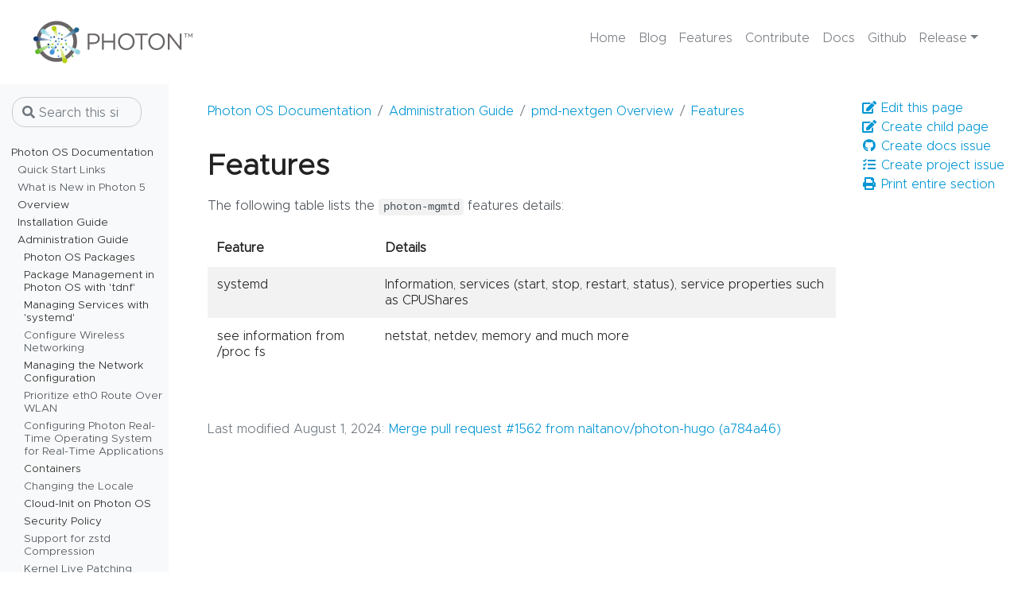

--- FILE ---
content_type: text/html; charset=utf-8
request_url: https://vmware.github.io/photon/docs-v5/administration-guide/pmd-nextgen/feature/
body_size: 22195
content:
<!doctype html><html lang=en class=no-js><head><meta charset=utf-8><meta name=viewport content="width=device-width,initial-scale=1,shrink-to-fit=no"><meta name=generator content="Hugo 0.111.3"><meta name=ROBOTS content="INDEX, FOLLOW"><link rel="shortcut icon" href=../../../../favicons/favicon.ico><link rel=apple-touch-icon href=../../../../favicons/apple-touch-icon-180x180.png sizes=180x180><link rel=icon type=image/png href=../../../../favicons/favicon-16x16.png sizes=16x16><link rel=icon type=image/png href=../../../../favicons/favicon-32x32.png sizes=32x32><link rel=icon type=image/png href=../../../../favicons/android-36x36.png sizes=36x36><link rel=icon type=image/png href=../../../../favicons/android-48x48.png sizes=48x48><link rel=icon type=image/png href=../../../../favicons/android-72x72.png sizes=72x72><link rel=icon type=image/png href=../../../../favicons/android-96x96.png sizes=96x96><link rel=icon type=image/png href=../../../../favicons/android-144x144.png sizes=144x144><link rel=icon type=image/png href=../../../../favicons/android-192x192.png sizes=192x192><title>Features |</title><meta property="og:title" content="Features"><meta property="og:description" content="The following table lists the photon-mgmtd features details:
Feature Details systemd Information, services (start, stop, restart, status), service properties such as CPUShares see information from /proc fs netstat, netdev, memory and much more "><meta property="og:type" content="article"><meta property="og:url" content="/docs-v5/administration-guide/pmd-nextgen/feature/"><meta property="article:section" content="docs-v5"><meta property="article:modified_time" content="2024-08-01T09:20:02+05:30"><meta itemprop=name content="Features"><meta itemprop=description content="The following table lists the photon-mgmtd features details:
Feature Details systemd Information, services (start, stop, restart, status), service properties such as CPUShares see information from /proc fs netstat, netdev, memory and much more "><meta itemprop=dateModified content="2024-08-01T09:20:02+05:30"><meta itemprop=wordCount content="33"><meta itemprop=keywords content><meta name=twitter:card content="summary"><meta name=twitter:title content="Features"><meta name=twitter:description content="The following table lists the photon-mgmtd features details:
Feature Details systemd Information, services (start, stop, restart, status), service properties such as CPUShares see information from /proc fs netstat, netdev, memory and much more "><link rel=preload href=../../../../scss/main.min.c6ff5ff7a3f9f7b7233ea0b181ec057ab0593042a334cb5c85f8049acf0532ac.css as=style><link href=../../../../scss/main.min.c6ff5ff7a3f9f7b7233ea0b181ec057ab0593042a334cb5c85f8049acf0532ac.css rel=stylesheet integrity><script src=https://code.jquery.com/jquery-3.5.1.min.js integrity="sha256-9/aliU8dGd2tb6OSsuzixeV4y/faTqgFtohetphbbj0=" crossorigin=anonymous></script>
<script src=https://unpkg.com/lunr@2.3.8/lunr.min.js integrity=sha384-vRQ9bDyE0Wnu+lMfm57BlYLO0/XauFuKpVsZPs7KEDwYKktWi5+Kz3MP8++DFlRY crossorigin=anonymous></script></head><body class=td-page><header><div class="container-fluid pl-3 pr-3" id=navbarish><nav class="navbar navbar-default navbar-dark navbar-expand-md d-flex justify-content-between" role=navigation data-toggle=collapse data-target=#menu_items aria-expanded=false aria-controls=navbar><div class="navbar-header d-flex align-items-center justify-content-between"><a class=navbar-brand href=../../../../><span class=navbar-logo><svg xmlns:dc="http://purl.org/dc/elements/1.1/" xmlns:cc="http://creativecommons.org/ns#" xmlns:rdf="http://www.w3.org/1999/02/22-rdf-syntax-ns#" xmlns:svg="http://www.w3.org/2000/svg" xmlns="http://www.w3.org/2000/svg" viewBox="0 0 511.4375 135.7375" height="135.7375" width="511.4375" id="svg3355"><defs id="defs3359"><clipPath id="clipPath3387" clipPathUnits="userSpaceOnUse"><path id="path3389" d="M142.293 245.191l494.93 337.36L74.8398 348.098"/></clipPath><linearGradient id="linearGradient3391" spreadMethod="pad" gradientTransform="matrix(-493.8,-339.007,339.007,-493.8,601.845,634.081)" gradientUnits="userSpaceOnUse" y2="0" x2="1" y1="0" x1="0"><stop id="stop3393" offset="0" style="stop-opacity:1;stop-color:#ffffff"/><stop id="stop3395" offset="1" style="stop-opacity:1;stop-color:#80c64c"/></linearGradient><clipPath id="clipPath3405" clipPathUnits="userSpaceOnUse"><path id="path3407" d="M85.2852 570.719 516.813 593.84 54.5195 690.582"/></clipPath><linearGradient id="linearGradient3409" spreadMethod="pad" gradientTransform="matrix(-304.079,-208.759,208.759,-304.079,420.197,734.568)" gradientUnits="userSpaceOnUse" y2="0" x2="1" y1="0" x1="0"><stop id="stop3411" offset="0" style="stop-opacity:1;stop-color:#ffffff"/><stop id="stop3413" offset="1" style="stop-opacity:1;stop-color:#22437e"/></linearGradient><clipPath id="clipPath3423" clipPathUnits="userSpaceOnUse"><path id="path3425" d="m538.137 270.234 95.324 293.5-205.699-247.089"/></clipPath><linearGradient id="linearGradient3427" spreadMethod="pad" gradientTransform="matrix(-255.101,-175.134,175.134,-255.101,686.667,486.234)" gradientUnits="userSpaceOnUse" y2="0" x2="1" y1="0" x1="0"><stop id="stop3429" offset="0" style="stop-opacity:1;stop-color:#ffffff"/><stop id="stop3431" offset="1" style="stop-opacity:1;stop-color:#65a5de"/></linearGradient><clipPath id="clipPath3441" clipPathUnits="userSpaceOnUse"><path id="path3443" d="M857.758 94.3906 656.035 546.801 745.172 53.6406"/></clipPath><linearGradient id="linearGradient3445" spreadMethod="pad" gradientTransform="matrix(-102.35,-449.574,449.574,-102.35,800.888,513.826)" gradientUnits="userSpaceOnUse" y2="0" x2="1" y1="0" x1="0"><stop id="stop3447" offset="0" style="stop-opacity:1;stop-color:#ffffff"/><stop id="stop3449" offset="1" style="stop-opacity:1;stop-color:#c6da3a"/></linearGradient><clipPath id="clipPath3459" clipPathUnits="userSpaceOnUse"><path id="path3461" d="M481.316 864.746 635.938 602.125l-41.313 301.32"/></clipPath><linearGradient id="linearGradient3463" spreadMethod="pad" gradientTransform="matrix(67.7401,274.401,-274.401,67.7401,532.514,627.656)" gradientUnits="userSpaceOnUse" y2="0" x2="1" y1="0" x1="0"><stop id="stop3465" offset="0" style="stop-opacity:1;stop-color:#ffffff"/><stop id="stop3467" offset="1" style="stop-opacity:1;stop-color:#c6da3a"/></linearGradient><clipPath id="clipPath3477" clipPathUnits="userSpaceOnUse"><path id="path3479" d="M1085.54 913.828 683.598 585.359l456.522 219.75"/></clipPath><linearGradient id="linearGradient3481" spreadMethod="pad" gradientTransform="matrix(441.375,262.068,-262.068,441.375,675.147,599.59)" gradientUnits="userSpaceOnUse" y2="0" x2="1" y1="0" x1="0"><stop id="stop3483" offset="0" style="stop-opacity:1;stop-color:#ffffff"/><stop id="stop3485" offset="1" style="stop-opacity:1;stop-color:#22638b"/></linearGradient><clipPath id="clipPath3495" clipPathUnits="userSpaceOnUse"><path id="path3497" d="M1177.19 335.031 693.664 556.211 1106.69 235.887"/></clipPath><linearGradient id="linearGradient3499" spreadMethod="pad" gradientTransform="matrix(450.785,-274.875,274.875,450.785,694.818,558.101)" gradientUnits="userSpaceOnUse" y2="0" x2="1" y1="0" x1="0"><stop id="stop3501" offset="0" style="stop-opacity:1;stop-color:#ffffff"/><stop id="stop3503" offset="1" style="stop-opacity:1;stop-color:#a6dbe7"/></linearGradient><clipPath id="clipPath3513" clipPathUnits="userSpaceOnUse"><path id="path3515" d="M209.754 773.73l382.32-187.417L280.926 872.391"/></clipPath><linearGradient id="linearGradient3517" spreadMethod="pad" gradientTransform="matrix(-360.263,223.047,-223.047,-360.263,601.957,602.271)" gradientUnits="userSpaceOnUse" y2="0" x2="1" y1="0" x1="0"><stop id="stop3519" offset="0" style="stop-opacity:1;stop-color:#ffffff"/><stop id="stop3521" offset="1" style="stop-opacity:1;stop-color:#a6dbe7"/></linearGradient></defs><g transform="matrix(1.25,0,0,-1.25,0,135.7375)" id="g3363"><g transform="scale(0.1,0.1)" id="g3365"><path id="path3367" style="fill:#696566;fill-opacity:1;fill-rule:nonzero;stroke:none" d="m1544.2 536.77c69.27.0 114.66 37.031 114.66 91.972v1.192c0 59.726-44.79 90.781-112.28 90.781h-105.7V536.77h103.32zm-150.51 203.652c0 13.141 10.75 23.891 23.29 23.891h133.19c94.36.0 156.47-50.172 156.47-132.586v-1.192c0-90.183-75.25-136.765-164.24-136.765h-101.52V367.148c0-13.132-10.76-23.886-23.9-23.886-12.54.0-23.29 10.754-23.29 23.886v373.274"/><path id="path3369" style="fill:#696566;fill-opacity:1;fill-rule:nonzero;stroke:none" d="m1765.51 743.41c0 13.141 10.76 23.887 23.29 23.887 13.14.0 23.9-10.746 23.9-23.887V578.574h241.28V743.41c0 13.141 10.74 23.887 23.88 23.887 12.55.0 23.3-10.746 23.3-23.887V367.148c0-13.132-10.75-23.886-23.3-23.886-13.14.0-23.88 10.754-23.88 23.886v167.227H1812.7V367.148c0-13.132-10.76-23.886-23.9-23.886-12.53.0-23.29 10.754-23.29 23.886V743.41"/><path id="path3371" style="fill:#696566;fill-opacity:1;fill-rule:nonzero;stroke:none" d="m2554.86 554.082v1.203c0 94.957-69.28 172.598-164.83 172.598-95.56.0-163.65-76.445-163.65-171.406v-1.192c0-94.961 69.28-172.597 164.84-172.597 95.55.0 163.64 76.445 163.64 171.394zm-377.45.0v1.203c0 115.262 86.6 216.192 213.81 216.192 127.2.0 212.6-99.739 212.6-215v-1.192c0-115.265-86.59-216.203-213.79-216.203-127.22.0-212.62 99.738-212.62 215"/><path id="path3373" style="fill:#696566;fill-opacity:1;fill-rule:nonzero;stroke:none" d="m2756.35 720.715h-121.24c-11.94.0-22.09 9.555-22.09 21.5.0 11.941 10.15 22.098 22.09 22.098h290.26c11.94.0 22.1-10.157 22.1-22.098.0-11.945-10.16-21.5-22.1-21.5h-121.23V367.148c0-13.132-10.75-23.886-23.9-23.886-13.13.0-23.89 10.754-23.89 23.886v353.567"/><path id="path3375" style="fill:#696566;fill-opacity:1;fill-rule:nonzero;stroke:none" d="m3332.78 554.082v1.203c0 94.957-69.28 172.598-164.83 172.598-95.56.0-163.65-76.445-163.65-171.406v-1.192c0-94.961 69.28-172.597 164.84-172.597 95.55.0 163.64 76.445 163.64 171.394zm-377.45.0v1.203c0 115.262 86.6 216.192 213.81 216.192 127.2.0 212.6-99.739 212.6-215v-1.192c0-115.265-86.59-216.203-213.79-216.203-127.22.0-212.62 99.738-212.62 215"/><path id="path3377" style="fill:#696566;fill-opacity:1;fill-rule:nonzero;stroke:none" d="m3458.31 742.813c0 12.539 10.75 23.292 23.29 23.292h6.57c10.75.0 17.32-5.375 23.89-13.742l253.83-323.691v315.332c0 12.547 10.14 23.293 23.29 23.293 12.54.0 22.69-10.746 22.69-23.293V366.555c0-12.539-8.96-22.09-21.5-22.09h-2.4c-10.14.0-17.31 5.965-24.48 14.324l-259.2 331.465V366.555c0-12.539-10.14-23.293-23.29-23.293-12.54.0-22.69 10.754-22.69 23.293v376.258"/><path id="path3379" style="fill:#696566;fill-opacity:1;fill-rule:nonzero;stroke:none" d="m3982.91 759.98c0 4.528 3.13 7.665 7.66 7.665h2.09c3.14.0 5.22-1.395 6.97-3.829l37.6-58.503 38.3 58.503c1.74 2.434 3.83 3.829 6.61 3.829h2.09c3.83.0 7.32-3.485 7.32-7.665v-94.011c0-4.18-3.49-7.66-7.66-7.66-4.18.0-7.31 3.48-7.31 7.66v72.426l-32.38-48.403c-1.75-2.785-3.83-4.527-6.97-4.527-3.13.0-5.22 1.742-6.96 4.527l-32.04 48.403v-72.426c0-4.18-3.48-7.66-7.66-7.66s-7.66 3.48-7.66 7.66v94.011zm-73.47-7.308h-28.91c-3.82.0-7.3 3.48-7.3 7.308.0 3.836 3.48 7.317 7.3 7.317h72.78c4.18.0 7.31-3.481 7.31-7.317.0-3.828-3.13-7.308-7.31-7.308h-28.55v-86.703c0-4.18-3.48-7.66-8.01-7.66-4.18.0-7.31 3.48-7.31 7.66v86.703"/><path id="path3381" style="fill:#696566;fill-opacity:1;fill-rule:nonzero;stroke:none" d="m597.898 989.039c-236.39.0-428.714-192.324-428.714-428.719.0-236.39 192.324-428.715 428.714-428.715 236.395.0 428.722 192.325 428.722 428.715.0 236.395-192.327 428.719-428.722 428.719zm0-954.289c-289.796.0-525.566 235.773-525.566 525.57s235.77 525.57 525.566 525.57c289.801.0 525.572-235.773 525.572-525.57S887.699 34.75 597.898 34.75"/><g id="g3383"><g clip-path="url(#clipPath3387)" id="g3385"><path id="path3397" style="fill:url(#linearGradient3391);fill-opacity:1;fill-rule:nonzero;stroke:none" d="M142.293 245.191l494.93 337.36L74.8398 348.098"/></g></g><path id="path3399" style="fill:#62b92c;fill-opacity:1;fill-rule:nonzero;stroke:none" d="m167.938 304.09c-4.524 34.332-36.024 58.496-70.356 53.973-34.332-4.52-58.5-36.02-53.9765-70.352 4.5234-34.336 36.0234-58.5 70.3555-53.977 34.332 4.524 58.5 36.02 53.977 70.356"/><g id="g3401"><g clip-path="url(#clipPath3405)" id="g3403"><path id="path3415" style="fill:url(#linearGradient3409);fill-opacity:1;fill-rule:nonzero;stroke:none" d="M85.2852 570.719 516.813 593.84 54.5195 690.582"/></g></g><path id="path3417" style="fill:#133a73;fill-opacity:1;fill-rule:nonzero;stroke:none" d="m124.875 636.605c-4.523 34.333-36.0234 58.5-70.3555 53.977C20.1875 686.059-3.98047 654.559.542969 620.227 5.06641 585.895 36.5664 561.727 70.8984 566.25c34.3356 4.523 58.4996 36.023 53.9766 70.355"/><g id="g3419"><g clip-path="url(#clipPath3423)" id="g3421"><path id="path3433" style="fill:url(#linearGradient3427);fill-opacity:1;fill-rule:nonzero;stroke:none" d="m538.137 270.234 95.324 293.5-205.699-247.089"/></g></g><path id="path3435" style="fill:#4194d7;fill-opacity:1;fill-rule:nonzero;stroke:none" d="m541.352 289.715c-4.524 34.332-36.024 58.5-70.356 53.973-34.336-4.52-58.5-36.02-53.976-70.352 4.523-34.336 36.023-58.5 70.355-53.977 34.332 4.524 58.496 36.024 53.977 70.356"/><g id="g3437"><g clip-path="url(#clipPath3441)" id="g3439"><path id="path3451" style="fill:url(#linearGradient3445);fill-opacity:1;fill-rule:nonzero;stroke:none" d="M857.758 94.3906 656.035 546.801 745.172 53.6406"/></g></g><path id="path3453" style="fill:#b9d110;fill-opacity:1;fill-rule:nonzero;stroke:none" d="m846.91 110.883c-26.609 22.164-66.144 18.558-88.308-8.051-22.164-26.6132-18.559-66.1406 8.05-88.3125 26.61-22.16013 66.145-18.55075 88.309 8.0586 22.164 26.6016 18.559 66.1446-8.051 88.3049"/><g id="g3455"><g clip-path="url(#clipPath3459)" id="g3457"><path id="path3469" style="fill:url(#linearGradient3463);fill-opacity:1;fill-rule:nonzero;stroke:none" d="M481.316 864.746 635.938 602.125l-41.313 301.32"/></g></g><path id="path3471" style="fill:#b9d110;fill-opacity:1;fill-rule:nonzero;stroke:none" d="m491.863 848.059c26.203-22.645 65.797-19.758 88.442 6.441 22.64 26.203 19.758 65.797-6.446 88.441-26.199 22.645-65.796 19.758-88.437-6.445-22.645-26.199-19.762-65.797 6.441-88.437"/><g id="g3473"><g clip-path="url(#clipPath3477)" id="g3475"><path id="path3487" style="fill:url(#linearGradient3481);fill-opacity:1;fill-rule:nonzero;stroke:none" d="M1085.54 913.828 683.598 585.359l456.522 219.75"/></g></g><path id="path3489" style="fill:#22638b;fill-opacity:1;fill-rule:nonzero;stroke:none" d="m1050.12 855.145c2.26-34.555 32.1-60.743 66.66-58.485 34.55 2.254 60.74 32.098 58.48 66.653-2.25 34.554-32.09 60.742-66.65 58.484-34.56-2.254-60.74-32.098-58.49-66.652"/><g id="g3491"><g clip-path="url(#clipPath3495)" id="g3493"><path id="path3505" style="fill:url(#linearGradient3499);fill-opacity:1;fill-rule:nonzero;stroke:none" d="M1177.19 335.031 693.664 556.211 1106.69 235.887"/></g></g><path id="path3507" style="fill:#91d2e1;fill-opacity:1;fill-rule:nonzero;stroke:none" d="m1108.75 338.84c-29.47-18.176-38.63-56.805-20.46-86.281 18.18-29.477 56.81-38.637 86.29-20.461 29.47 18.179 38.63 56.808 20.45 86.285-18.17 29.476-56.8 38.637-86.28 20.457"/><g id="g3509"><g clip-path="url(#clipPath3513)" id="g3511"><path id="path3523" style="fill:url(#linearGradient3517);fill-opacity:1;fill-rule:nonzero;stroke:none" d="M209.754 773.73l382.32-187.417L280.926 872.391"/></g></g><path id="path3525" style="fill:#91d2e1;fill-opacity:1;fill-rule:nonzero;stroke:none" d="m278.168 769.453c29.598 17.977 39.02 56.543 21.043 86.145-17.977 29.597-56.543 39.019-86.145 21.043-29.597-17.977-39.019-56.543-21.043-86.141 17.977-29.602 56.543-39.023 86.145-21.047"/><path id="path3527" style="fill:#62b92c;fill-opacity:1;fill-rule:nonzero;stroke:none" d="m714.422 718.262c8.172-9.321 22.351-10.246 31.672-2.074 9.316 8.175 10.246 22.355 2.07 31.675-8.172 9.317-22.351 10.246-31.672 2.071-9.316-8.172-10.246-22.356-2.07-31.672"/><path id="path3529" style="fill:#62b92c;fill-opacity:1;fill-rule:nonzero;stroke:none" d="m827.305 484.969c8.175-9.321 22.355-10.25 31.672-2.074 9.32 8.171 10.25 22.355 2.074 31.671-8.172 9.321-22.356 10.247-31.672 2.075-9.32-8.176-10.246-22.356-2.074-31.672"/><path id="path3531" style="fill:#62b92c;fill-opacity:1;fill-rule:nonzero;stroke:none" d="m906.813 877.289c8.175-9.316 22.355-10.246 31.675-2.07 9.317 8.172 10.246 22.351 2.071 31.672-8.172 9.32-22.356 10.246-31.672 2.074-9.321-8.176-10.246-22.356-2.074-31.676"/><path id="path3533" style="fill:#62b92c;fill-opacity:1;fill-rule:nonzero;stroke:none" d="m987.531 166.984c8.172-9.32 22.359-10.246 31.669-2.074 9.32 8.176 10.25 22.356 2.08 31.676-8.18 9.316-22.358 10.242-31.678 2.07-9.317-8.176-10.247-22.355-2.071-31.672"/><path id="path3535" style="fill:#62b92c;fill-opacity:1;fill-rule:nonzero;stroke:none" d="m140.008 473.707c8.172-9.32 22.351-10.246 31.672-2.074 9.316 8.176 10.246 22.355 2.074 31.676-8.176 9.316-22.356 10.246-31.676 2.07-9.316-8.172-10.246-22.356-2.07-31.672"/><path id="path3537" style="fill:#62b92c;fill-opacity:1;fill-rule:nonzero;stroke:none" d="m609.063 315.641c8.171-9.321 22.355-10.246 31.671-2.075 9.321 8.176 10.246 22.356 2.075 31.676-8.176 9.317-22.356 10.246-31.676 2.071-9.317-8.172-10.246-22.352-2.07-31.672"/><path id="path3539" style="fill:#62b92c;fill-opacity:1;fill-rule:nonzero;stroke:none" d="m458.551 398.422c8.172-9.317 22.351-10.246 31.672-2.07 9.32 8.171 10.246 22.351 2.074 31.671-8.176 9.317-22.356 10.247-31.676 2.071-9.316-8.172-10.246-22.352-2.07-31.672"/><path id="path3541" style="fill:#133a73;fill-opacity:1;fill-rule:nonzero;stroke:none" d="m518.754 661.82c8.176-9.32 22.355-10.246 31.672-2.074 9.32 8.176 10.25 22.356 2.074 31.676-8.176 9.316-22.355 10.246-31.672 2.07-9.32-8.172-10.25-22.355-2.074-31.672"/><path id="path3543" style="fill:#133a73;fill-opacity:1;fill-rule:nonzero;stroke:none" d="m744.523 394.66c8.172-9.32 22.356-10.246 31.672-2.074 9.321 8.176 10.246 22.355 2.075 31.676-8.176 9.316-22.356 10.246-31.672 2.07-9.321-8.172-10.25-22.355-2.075-31.672"/><path id="path3545" style="fill:#133a73;fill-opacity:1;fill-rule:nonzero;stroke:none" d="m714.422 605.379c8.172-9.32 22.351-10.246 31.672-2.074 9.316 8.172 10.246 22.355 2.07 31.672-8.172 9.32-22.351 10.246-31.672 2.074-9.316-8.176-10.246-22.356-2.07-31.672"/><path id="path3547" style="fill:#133a73;fill-opacity:1;fill-rule:nonzero;stroke:none" d="m368.242 469.918c8.172-9.32 22.356-10.25 31.672-2.074 9.32 8.172 10.246 22.355 2.074 31.672-8.175 9.32-22.355 10.246-31.675 2.074-9.317-8.176-10.247-22.356-2.071-31.672"/><path id="path3549" style="fill:#4194d7;fill-opacity:1;fill-rule:nonzero;stroke:none" d="m633.461 620.176c8.172-9.317 22.355-10.246 31.672-2.071 9.32 8.172 10.246 22.356 2.074 31.672-8.176 9.321-22.355 10.246-31.676 2.075-9.316-8.176-10.246-22.356-2.07-31.676"/><path id="path3551" style="fill:#4194d7;fill-opacity:1;fill-rule:nonzero;stroke:none" d="m646.691 752.129c8.172-9.32 22.352-10.25 31.672-2.074 9.321 8.172 10.246 22.355 2.075 31.672-8.176 9.32-22.356 10.246-31.676 2.074-9.317-8.176-10.246-22.356-2.071-31.672"/><path id="path3553" style="fill:#4194d7;fill-opacity:1;fill-rule:nonzero;stroke:none" d="m819.777 334.453c8.176-9.316 22.356-10.246 31.676-2.07 9.317 8.172 10.246 22.351 2.07 31.672-8.171 9.32-22.351 10.246-31.671 2.074-9.321-8.176-10.247-22.356-2.075-31.676"/><path id="path3555" style="fill:#4194d7;fill-opacity:1;fill-rule:nonzero;stroke:none" d="m812.242 571.512c8.176-9.321 22.356-10.246 31.676-2.074 9.316 8.175 10.246 22.355 2.07 31.675-8.172 9.317-22.351 10.246-31.672 2.071-9.316-8.172-10.246-22.356-2.074-31.672"/><path id="path3557" style="fill:#4194d7;fill-opacity:1;fill-rule:nonzero;stroke:none" d="m382.156 392.988c8.172-9.316 22.356-10.246 31.672-2.07 9.32 8.172 10.246 22.355 2.074 31.672-8.175 9.32-22.355 10.246-31.672 2.074-9.32-8.176-10.25-22.355-2.074-31.676"/><path id="path3559" style="fill:#4194d7;fill-opacity:1;fill-rule:nonzero;stroke:none" d="m613.543 476.398c8.176-9.32 22.355-10.25 31.676-2.074 9.316 8.176 10.246 22.356 2.07 31.672-8.172 9.32-22.355 10.246-31.672 2.074-9.32-8.175-10.246-22.355-2.074-31.672"/><path id="path3561" style="fill:#4194d7;fill-opacity:1;fill-rule:nonzero;stroke:none" d="m435.969 645.902c8.172-9.32 22.351-10.246 31.672-2.074 9.32 8.176 10.246 22.356 2.074 31.676-8.176 9.316-22.356 10.246-31.676 2.07-9.316-8.172-10.246-22.355-2.07-31.672"/><path id="path3563" style="fill:#4194d7;fill-opacity:1;fill-rule:nonzero;stroke:none" d="m629.688 164.293c8.171-9.32 22.355-10.246 31.671-2.074 9.321 8.176 10.246 22.355 2.075 31.676-8.176 9.316-22.356 10.246-31.672 2.07-9.321-8.172-10.25-22.356-2.074-31.672"/><path id="path3565" style="fill:#b9d110;fill-opacity:1;fill-rule:nonzero;stroke:none" d="m499.398 462.395c12.329-1.301 23.379 7.632 24.684 19.96 1.305 12.325-7.633 23.375-19.961 24.68-12.324 1.305-23.375-7.633-24.68-19.957-1.304-12.328 7.633-23.379 19.957-24.683"/><path id="path3567" style="fill:#b9d110;fill-opacity:1;fill-rule:nonzero;stroke:none" d="m721.23 510.641c-12.3 1.527-23.511-7.207-25.039-19.508-1.527-12.301 7.207-23.512 19.508-25.039 12.301-1.528 23.512 7.207 25.039 19.508 1.528 12.3-7.207 23.507-19.508 25.039"/><path id="path3569" style="fill:#22638b;fill-opacity:1;fill-rule:nonzero;stroke:none" d="m594.34 420.676c-7.543 9.836-21.629 11.695-31.469 4.152-9.836-7.543-11.691-21.633-4.148-31.469s21.632-11.695 31.468-4.152 11.696 21.633 4.149 31.469"/><path id="path3571" style="fill:#22638b;fill-opacity:1;fill-rule:nonzero;stroke:none" d="m594.828 581.156c-7.543 9.836-21.633 11.696-31.469 4.153s-11.695-21.633-4.152-31.469c7.547-9.836 21.633-11.695 31.469-4.152 9.836 7.542 11.695 21.632 4.152 31.468"/><path id="path3573" style="fill:#91d2e1;fill-opacity:1;fill-rule:nonzero;stroke:none" d="m458.199 576.973c5.156 11.273.199 24.59-11.07 29.75-11.274 5.156-24.59.199-29.746-11.071-5.16-11.273-.203-24.589 11.066-29.75 11.274-5.156 24.594-.199 29.75 11.071"/><path id="path3575" style="fill:#91d2e1;fill-opacity:1;fill-rule:nonzero;stroke:none" d="m635.691 569.449c-5.234-11.234-.367-24.59 10.868-29.82 11.238-5.234 24.589-.371 29.824 10.867 5.234 11.234.367 24.586-10.867 29.82-11.239 5.235-24.59.372-29.825-10.867"/></g></g></svg></span><span class="text-uppercase font-weight-bold"></span></a></div><div class=ml-auto><button type=button class="navbar-toggler third-button collapsed" data-toggle=collapse data-target=#menu_items aria-expanded=false aria-controls=navbar><div class=animated-icon><span></span>
<span></span>
<span></span></div></button></div><div id=menu_items class="navbar-collapse collapse ml-md-auto justify-content-end text-center"><ul class="nav navbar-nav"><li class="nav-item p-0"><a class=nav-link href=../../../../#><span>Home</span></a></li><li class="nav-item p-0"><a class=nav-link href=../../../../blog/><span>Blog</span></a></li><li class="nav-item p-0"><a class=nav-link href=../../../../#features><span>Features</span></a></li><li class="nav-item p-0"><a class=nav-link href=../../../../#contributing><span>Contribute</span></a></li><li class="nav-item p-0"><a class=nav-link href=../../../../docs/><span>Docs</span></a></li><li class="nav-item p-0"><a class=nav-link href=https://github.com/vmware/photon target=_blank><span>Github</span></a></li><div class="navbar-nav dropdown border-0"><li class=nav-item><a class="nav-link dropdown-toggle" href=# id=navbarDropdown role=button data-toggle=dropdown aria-haspopup=true aria-expanded=false>Release</a><div class=dropdown-menu aria-labelledby=navbarDropdownMenuLink><a class=dropdown-item href=../../../../docs/>latest</a>
<a class=dropdown-item href=../../../../docs-v5/>v5</a>
<a class=dropdown-item href=../../../../docs-v4/>v4</a>
<a class=dropdown-item href=../../../../docs-v3/>v3</a>
<a class=dropdown-item href=../../../../assets/files/html/3.0/>v3 (old)</a>
<a class=dropdown-item href=../../../../assets/files/html/1.0-2.0/>v2 and v1</a></div></li></div></ul></div></nav></div></header><div class="container-fluid td-outer"><div class=td-main><div class="row flex-xl-nowrap"><div class="col-12 col-md-3 col-xl-2 pr-3 td-sidebar d-print-none"><div id=td-sidebar-menu class=td-sidebar__inner><form class="td-sidebar__search d-flex align-items-center"><input type=search class="form-control td-search-input text-right" placeholder="&#xf002; Search this site…" aria-label="Search this site…" autocomplete=off data-offline-search-index-json-src=../../../../offline-search-index.071d1d8c2397edee8b140bf2df09fcb1.json data-offline-search-base-href=../../../../ data-offline-search-max-results=10>
<button class="btn btn-link td-sidebar__toggle d-md-none p-0 ms-3 fas fa-bars" type=button data-bs-toggle=collapse data-bs-target=#td-section-nav aria-controls=td-section-nav aria-expanded=false aria-label="Toggle section navigation"></button></form><nav class="collapse td-sidebar-nav" id=td-section-nav><ul class="td-sidebar-nav__section pe-md-3 ul-0"><li class="td-sidebar-nav__section-title td-sidebar-nav__section with-child active-path" id=m-docs-v5-li><a href=../../../../docs-v5/ class="align-left ps-0 td-sidebar-link td-sidebar-link__section tree-root" id=m-docs-v5><span>Photon OS Documentation</span></a><ul class=ul-1><li class="td-sidebar-nav__section-title td-sidebar-nav__section without-child" id=m-docs-v5introductionphoton-quickstart-li><a href=../../../../docs-v5/introduction/photon-quickstart/ class="align-left ps-0 td-sidebar-link td-sidebar-link__page" id=m-docs-v5introductionphoton-quickstart><span>Quick Start Links</span></a></li><li class="td-sidebar-nav__section-title td-sidebar-nav__section without-child" id=m-docs-v5whats-new-li><a href=../../../../docs-v5/whats-new/ title="What is New in Photon OS 5" class="align-left ps-0 td-sidebar-link td-sidebar-link__page" id=m-docs-v5whats-new><span>What is New in Photon 5</span></a></li><li class="td-sidebar-nav__section-title td-sidebar-nav__section with-child" id=m-docs-v5overview-li><a href=../../../../docs-v5/overview/ class="align-left ps-0 td-sidebar-link td-sidebar-link__section" id=m-docs-v5overview><span>Overview</span></a><ul class="ul-2 foldable"><li class="td-sidebar-nav__section-title td-sidebar-nav__section without-child collapse" id=m-docs-v5overviewintroduction-li><a href=../../../../docs-v5/overview/introduction/ class="align-left ps-0 td-sidebar-link td-sidebar-link__page" id=m-docs-v5overviewintroduction><span>Introduction to Photon OS</span></a></li><li class="td-sidebar-nav__section-title td-sidebar-nav__section without-child collapse" id=m-docs-v5overviewflavours-li><a href=../../../../docs-v5/overview/flavours/ class="align-left ps-0 td-sidebar-link td-sidebar-link__page" id=m-docs-v5overviewflavours><span>Flavours</span></a></li></ul></li><li class="td-sidebar-nav__section-title td-sidebar-nav__section with-child" id=m-docs-v5installation-guide-li><a href=../../../../docs-v5/installation-guide/ class="align-left ps-0 td-sidebar-link td-sidebar-link__section" id=m-docs-v5installation-guide><span>Installation Guide</span></a><ul class="ul-2 foldable"><li class="td-sidebar-nav__section-title td-sidebar-nav__section without-child collapse" id=m-docs-v5installation-guidedownloading-photon-li><a href=../../../../docs-v5/installation-guide/downloading-photon/ class="align-left ps-0 td-sidebar-link td-sidebar-link__page" id=m-docs-v5installation-guidedownloading-photon><span>Downloading Photon OS</span></a></li><li class="td-sidebar-nav__section-title td-sidebar-nav__section without-child collapse" id=m-docs-v5installation-guideupgrading-to-photon-os-5-li><a href=../../../../docs-v5/installation-guide/upgrading-to-photon-os-5/ class="align-left ps-0 td-sidebar-link td-sidebar-link__page" id=m-docs-v5installation-guideupgrading-to-photon-os-5><span>Upgrading Photon OS 4.0 system to Photon OS 5.0</span></a></li><li class="td-sidebar-nav__section-title td-sidebar-nav__section with-child collapse" id=m-docs-v5installation-guidebuilding-images-li><a href=../../../../docs-v5/installation-guide/building-images/ class="align-left ps-0 td-sidebar-link td-sidebar-link__section" id=m-docs-v5installation-guidebuilding-images><span>Building Images</span></a><ul class="ul-3 foldable"><li class="td-sidebar-nav__section-title td-sidebar-nav__section without-child collapse" id=m-docs-v5installation-guidebuilding-imagesfolder-layout-li><a href=../../../../docs-v5/installation-guide/building-images/folder-layout/ class="align-left ps-0 td-sidebar-link td-sidebar-link__page" id=m-docs-v5installation-guidebuilding-imagesfolder-layout><span>Folder Layout</span></a></li><li class="td-sidebar-nav__section-title td-sidebar-nav__section without-child collapse" id=m-docs-v5installation-guidebuilding-imagesbuild-prerequisites-li><a href=../../../../docs-v5/installation-guide/building-images/build-prerequisites/ class="align-left ps-0 td-sidebar-link td-sidebar-link__page" id=m-docs-v5installation-guidebuilding-imagesbuild-prerequisites><span>Build Prerequisites</span></a></li><li class="td-sidebar-nav__section-title td-sidebar-nav__section with-child collapse" id=m-docs-v5installation-guidebuilding-imagesbuild-iso-from-source-li><a href=../../../../docs-v5/installation-guide/building-images/build-iso-from-source/ class="align-left ps-0 td-sidebar-link td-sidebar-link__section" id=m-docs-v5installation-guidebuilding-imagesbuild-iso-from-source><span>Build an ISO from the Source Code for Photon OS</span></a><ul class="ul-4 foldable"><li class="td-sidebar-nav__section-title td-sidebar-nav__section without-child collapse" id=m-docs-v5installation-guidebuilding-imagesbuild-iso-from-sourcebuild-the-iso-li><a href=../../../../docs-v5/installation-guide/building-images/build-iso-from-source/build-the-iso/ class="align-left ps-0 td-sidebar-link td-sidebar-link__page" id=m-docs-v5installation-guidebuilding-imagesbuild-iso-from-sourcebuild-the-iso><span>Building the ISO</span></a></li></ul></li><li class="td-sidebar-nav__section-title td-sidebar-nav__section with-child collapse" id=m-docs-v5installation-guidebuilding-imagesbuild-other-images-li><a href=../../../../docs-v5/installation-guide/building-images/build-other-images/ class="align-left ps-0 td-sidebar-link td-sidebar-link__section" id=m-docs-v5installation-guidebuilding-imagesbuild-other-images><span>Build Other Images for Photon OS</span></a><ul class="ul-4 foldable"><li class="td-sidebar-nav__section-title td-sidebar-nav__section without-child collapse" id=m-docs-v5installation-guidebuilding-imagesbuild-other-imagesbuild-cloud-images-li><a href=../../../../docs-v5/installation-guide/building-images/build-other-images/build-cloud-images/ class="align-left ps-0 td-sidebar-link td-sidebar-link__page" id=m-docs-v5installation-guidebuilding-imagesbuild-other-imagesbuild-cloud-images><span>Building Cloud Images</span></a></li><li class="td-sidebar-nav__section-title td-sidebar-nav__section without-child collapse" id=m-docs-v5installation-guidebuilding-imagesbuild-other-imagesbuild-ova-li><a href=../../../../docs-v5/installation-guide/building-images/build-other-images/build-ova/ class="align-left ps-0 td-sidebar-link td-sidebar-link__page" id=m-docs-v5installation-guidebuilding-imagesbuild-other-imagesbuild-ova><span>Building OVA image</span></a></li></ul></li><li class="td-sidebar-nav__section-title td-sidebar-nav__section without-child collapse" id=m-docs-v5installation-guidebuilding-imagesuse-cached-toolchain-and-rpms-li><a href=../../../../docs-v5/installation-guide/building-images/use-cached-toolchain-and-rpms/ class="align-left ps-0 td-sidebar-link td-sidebar-link__page" id=m-docs-v5installation-guidebuilding-imagesuse-cached-toolchain-and-rpms><span>Use the Cached Toolchain and RPMS</span></a></li><li class="td-sidebar-nav__section-title td-sidebar-nav__section without-child collapse" id=m-docs-v5installation-guidebuilding-imagesuse-cached-sources-li><a href=../../../../docs-v5/installation-guide/building-images/use-cached-sources/ class="align-left ps-0 td-sidebar-link td-sidebar-link__page" id=m-docs-v5installation-guidebuilding-imagesuse-cached-sources><span>Use Cached Sources</span></a></li><li class="td-sidebar-nav__section-title td-sidebar-nav__section without-child collapse" id=m-docs-v5installation-guidebuilding-imagesview-build-logs-li><a href=../../../../docs-v5/installation-guide/building-images/view-build-logs/ class="align-left ps-0 td-sidebar-link td-sidebar-link__page" id=m-docs-v5installation-guidebuilding-imagesview-build-logs><span>View Build Logs</span></a></li><li class="td-sidebar-nav__section-title td-sidebar-nav__section without-child collapse" id=m-docs-v5installation-guidebuilding-imagesbuild-custom-iso-from-source-code-for-photon-os-installer-li><a href=../../../../docs-v5/installation-guide/building-images/build-custom-iso-from-source-code-for-photon-os-installer/ class="align-left ps-0 td-sidebar-link td-sidebar-link__page" id=m-docs-v5installation-guidebuilding-imagesbuild-custom-iso-from-source-code-for-photon-os-installer><span>Build a Custom ISO from the Source Code of Photon OS Installer</span></a></li></ul></li><li class="td-sidebar-nav__section-title td-sidebar-nav__section with-child collapse" id=m-docs-v5installation-guidebuild-package-kernel-modules-using-script-li><a href=../../../../docs-v5/installation-guide/build-package-kernel-modules-using-script/ class="align-left ps-0 td-sidebar-link td-sidebar-link__section" id=m-docs-v5installation-guidebuild-package-kernel-modules-using-script><span>Building Package or Kernel Modules Using a Script</span></a><ul class="ul-3 foldable"><li class="td-sidebar-nav__section-title td-sidebar-nav__section without-child collapse" id=m-docs-v5installation-guidebuild-package-kernel-modules-using-scriptpackage-to-provide-hello-world-kernel-module-li><a href=../../../../docs-v5/installation-guide/build-package-kernel-modules-using-script/package-to-provide-hello-world-kernel-module/ class="align-left ps-0 td-sidebar-link td-sidebar-link__page" id=m-docs-v5installation-guidebuild-package-kernel-modules-using-scriptpackage-to-provide-hello-world-kernel-module><span>Hello World Kernel Module</span></a></li><li class="td-sidebar-nav__section-title td-sidebar-nav__section without-child collapse" id=m-docs-v5installation-guidebuild-package-kernel-modules-using-scriptpackage-which-provides-hello-world-binary-li><a href=../../../../docs-v5/installation-guide/build-package-kernel-modules-using-script/package-which-provides-hello-world-binary/ class="align-left ps-0 td-sidebar-link td-sidebar-link__page" id=m-docs-v5installation-guidebuild-package-kernel-modules-using-scriptpackage-which-provides-hello-world-binary><span>Hello World Binary</span></a></li><li class="td-sidebar-nav__section-title td-sidebar-nav__section without-child collapse" id=m-docs-v5installation-guidebuild-package-kernel-modules-using-scriptpackage-which-is-dependent-on-another-package-li><a href=../../../../docs-v5/installation-guide/build-package-kernel-modules-using-script/package-which-is-dependent-on-another-package/ class="align-left ps-0 td-sidebar-link td-sidebar-link__page" id=m-docs-v5installation-guidebuild-package-kernel-modules-using-scriptpackage-which-is-dependent-on-another-package><span>Manage a Dependent package</span></a></li><li class="td-sidebar-nav__section-title td-sidebar-nav__section without-child collapse" id=m-docs-v5installation-guidebuild-package-kernel-modules-using-scriptpackage-with-patch-file-li><a href=../../../../docs-v5/installation-guide/build-package-kernel-modules-using-script/package-with-patch-file/ class="align-left ps-0 td-sidebar-link td-sidebar-link__page" id=m-docs-v5installation-guidebuild-package-kernel-modules-using-scriptpackage-with-patch-file><span>Include a patch file</span></a></li><li class="td-sidebar-nav__section-title td-sidebar-nav__section without-child collapse" id=m-docs-v5installation-guidebuild-package-kernel-modules-using-scriptpackage-which-downloads-source-from-github-li><a href=../../../../docs-v5/installation-guide/build-package-kernel-modules-using-script/package-which-downloads-source-from-github/ class="align-left ps-0 td-sidebar-link td-sidebar-link__page" id=m-docs-v5installation-guidebuild-package-kernel-modules-using-scriptpackage-which-downloads-source-from-github><span>Refer an External Source</span></a></li></ul></li><li class="td-sidebar-nav__section-title td-sidebar-nav__section with-child collapse" id=m-docs-v5installation-guiderun-photon-on-vsphere-li><a href=../../../../docs-v5/installation-guide/run-photon-on-vsphere/ class="align-left ps-0 td-sidebar-link td-sidebar-link__section" id=m-docs-v5installation-guiderun-photon-on-vsphere><span>Running Photon OS on vSphere</span></a><ul class="ul-3 foldable"><li class="td-sidebar-nav__section-title td-sidebar-nav__section without-child collapse" id=m-docs-v5installation-guiderun-photon-on-vsphereprerequisites-for-photon-os-on-vsphere-li><a href=../../../../docs-v5/installation-guide/run-photon-on-vsphere/prerequisites-for-photon-os-on-vsphere/ class="align-left ps-0 td-sidebar-link td-sidebar-link__page" id=m-docs-v5installation-guiderun-photon-on-vsphereprerequisites-for-photon-os-on-vsphere><span>Prerequisites for Running Photon OS on vSphere</span></a></li><li class="td-sidebar-nav__section-title td-sidebar-nav__section without-child collapse" id=m-docs-v5installation-guiderun-photon-on-vsphereimporting-photon-os-from-ova-on-vsphere-li><a href=../../../../docs-v5/installation-guide/run-photon-on-vsphere/importing-photon-os-from-ova-on-vsphere/ class="align-left ps-0 td-sidebar-link td-sidebar-link__page" id=m-docs-v5installation-guiderun-photon-on-vsphereimporting-photon-os-from-ova-on-vsphere><span>Importing the OVA for Photon OS</span></a></li><li class="td-sidebar-nav__section-title td-sidebar-nav__section without-child collapse" id=m-docs-v5installation-guiderun-photon-on-vsphereinstalling-photon-os-from-iso-image-on-vsphere-li><a href=../../../../docs-v5/installation-guide/run-photon-on-vsphere/installing-photon-os-from-iso-image-on-vsphere/ class="align-left ps-0 td-sidebar-link td-sidebar-link__page" id=m-docs-v5installation-guiderun-photon-on-vsphereinstalling-photon-os-from-iso-image-on-vsphere><span>Installing the ISO Image for Photon OS</span></a></li></ul></li><li class="td-sidebar-nav__section-title td-sidebar-nav__section with-child collapse" id=m-docs-v5installation-guiderun-photon-on-fusion-li><a href=../../../../docs-v5/installation-guide/run-photon-on-fusion/ class="align-left ps-0 td-sidebar-link td-sidebar-link__section" id=m-docs-v5installation-guiderun-photon-on-fusion><span>Running Photon OS on Fusion</span></a><ul class="ul-3 foldable"><li class="td-sidebar-nav__section-title td-sidebar-nav__section without-child collapse" id=m-docs-v5installation-guiderun-photon-on-fusionprerequisites-for-photon-os-on-fusion-li><a href=../../../../docs-v5/installation-guide/run-photon-on-fusion/prerequisites-for-photon-os-on-fusion/ class="align-left ps-0 td-sidebar-link td-sidebar-link__page" id=m-docs-v5installation-guiderun-photon-on-fusionprerequisites-for-photon-os-on-fusion><span>Prerequisites for Running Photon OS on Fusion</span></a></li><li class="td-sidebar-nav__section-title td-sidebar-nav__section without-child collapse" id=m-docs-v5installation-guiderun-photon-on-fusionimporting-photon-os-from-ova-on-fusion-li><a href=../../../../docs-v5/installation-guide/run-photon-on-fusion/importing-photon-os-from-ova-on-fusion/ class="align-left ps-0 td-sidebar-link td-sidebar-link__page" id=m-docs-v5installation-guiderun-photon-on-fusionimporting-photon-os-from-ova-on-fusion><span>Importing the OVA for Photon OS</span></a></li><li class="td-sidebar-nav__section-title td-sidebar-nav__section without-child collapse" id=m-docs-v5installation-guiderun-photon-on-fusioninstalling-photon-os-from-iso-image-on-fusion-li><a href=../../../../docs-v5/installation-guide/run-photon-on-fusion/installing-photon-os-from-iso-image-on-fusion/ class="align-left ps-0 td-sidebar-link td-sidebar-link__page" id=m-docs-v5installation-guiderun-photon-on-fusioninstalling-photon-os-from-iso-image-on-fusion><span>Installing the ISO Image for Photon OS</span></a></li></ul></li><li class="td-sidebar-nav__section-title td-sidebar-nav__section with-child collapse" id=m-docs-v5installation-guiderun-photon-on-workstation-li><a href=../../../../docs-v5/installation-guide/run-photon-on-workstation/ class="align-left ps-0 td-sidebar-link td-sidebar-link__section" id=m-docs-v5installation-guiderun-photon-on-workstation><span>Running Photon OS on Workstation</span></a><ul class="ul-3 foldable"><li class="td-sidebar-nav__section-title td-sidebar-nav__section without-child collapse" id=m-docs-v5installation-guiderun-photon-on-workstationprerequisites-for-photon-os-on-workstation-li><a href=../../../../docs-v5/installation-guide/run-photon-on-workstation/prerequisites-for-photon-os-on-workstation/ title="Prerequisites for Running Photon OS on Workstation" class="align-left ps-0 td-sidebar-link td-sidebar-link__page" id=m-docs-v5installation-guiderun-photon-on-workstationprerequisites-for-photon-os-on-workstation><span>Prerequisites for Photon on Workstation</span></a></li><li class="td-sidebar-nav__section-title td-sidebar-nav__section without-child collapse" id=m-docs-v5installation-guiderun-photon-on-workstationimporting-photon-os-from-ova-on-workstation-li><a href=../../../../docs-v5/installation-guide/run-photon-on-workstation/importing-photon-os-from-ova-on-workstation/ class="align-left ps-0 td-sidebar-link td-sidebar-link__page" id=m-docs-v5installation-guiderun-photon-on-workstationimporting-photon-os-from-ova-on-workstation><span>Importing the OVA for Photon OS</span></a></li><li class="td-sidebar-nav__section-title td-sidebar-nav__section without-child collapse" id=m-docs-v5installation-guiderun-photon-on-workstationinstalling-photon-os-from-iso-on-workstation-li><a href=../../../../docs-v5/installation-guide/run-photon-on-workstation/installing-photon-os-from-iso-on-workstation/ class="align-left ps-0 td-sidebar-link td-sidebar-link__page" id=m-docs-v5installation-guiderun-photon-on-workstationinstalling-photon-os-from-iso-on-workstation><span>Installing the ISO Image for Photon OS</span></a></li></ul></li><li class="td-sidebar-nav__section-title td-sidebar-nav__section with-child collapse" id=m-docs-v5installation-guiderun-photon-aws-ec2-li><a href=../../../../docs-v5/installation-guide/run-photon-aws-ec2/ class="align-left ps-0 td-sidebar-link td-sidebar-link__section" id=m-docs-v5installation-guiderun-photon-aws-ec2><span>Running Photon OS on Amazon Elastic Cloud Compute</span></a><ul class="ul-3 foldable"><li class="td-sidebar-nav__section-title td-sidebar-nav__section without-child collapse" id=m-docs-v5installation-guiderun-photon-aws-ec2prerequisites-for-photon-os-on-aws-ec2-li><a href=../../../../docs-v5/installation-guide/run-photon-aws-ec2/prerequisites-for-photon-os-on-aws-ec2/ class="align-left ps-0 td-sidebar-link td-sidebar-link__page" id=m-docs-v5installation-guiderun-photon-aws-ec2prerequisites-for-photon-os-on-aws-ec2><span>Prerequisites for Running Photon OS on AWS EC2</span></a></li><li class="td-sidebar-nav__section-title td-sidebar-nav__section without-child collapse" id=m-docs-v5installation-guiderun-photon-aws-ec2set-up-photon-on-ec2-li><a href=../../../../docs-v5/installation-guide/run-photon-aws-ec2/set-up-photon-on-ec2/ class="align-left ps-0 td-sidebar-link td-sidebar-link__page" id=m-docs-v5installation-guiderun-photon-aws-ec2set-up-photon-on-ec2><span>Set Up Photon OS on EC2</span></a></li><li class="td-sidebar-nav__section-title td-sidebar-nav__section without-child collapse" id=m-docs-v5installation-guiderun-photon-aws-ec2deploying-a-containerized-application-in-photon-os-via-ssh-li><a href=../../../../docs-v5/installation-guide/run-photon-aws-ec2/deploying-a-containerized-application-in-photon-os-via-ssh/ class="align-left ps-0 td-sidebar-link td-sidebar-link__page" id=m-docs-v5installation-guiderun-photon-aws-ec2deploying-a-containerized-application-in-photon-os-via-ssh><span>Deploy a Containerized Application in Photon OS</span></a></li><li class="td-sidebar-nav__section-title td-sidebar-nav__section without-child collapse" id=m-docs-v5installation-guiderun-photon-aws-ec2launch-web-server-with-cloud-init-li><a href=../../../../docs-v5/installation-guide/run-photon-aws-ec2/launch-web-server-with-cloud-init/ class="align-left ps-0 td-sidebar-link td-sidebar-link__page" id=m-docs-v5installation-guiderun-photon-aws-ec2launch-web-server-with-cloud-init><span>Launch the Web Server with Cloud-Init</span></a></li><li class="td-sidebar-nav__section-title td-sidebar-nav__section without-child collapse" id=m-docs-v5installation-guiderun-photon-aws-ec2terminate-the-ami-instance-li><a href=../../../../docs-v5/installation-guide/run-photon-aws-ec2/terminate-the-ami-instance/ class="align-left ps-0 td-sidebar-link td-sidebar-link__page" id=m-docs-v5installation-guiderun-photon-aws-ec2terminate-the-ami-instance><span>Terminate the AMI Instance</span></a></li></ul></li><li class="td-sidebar-nav__section-title td-sidebar-nav__section with-child collapse" id=m-docs-v5installation-guiderun-photon-on-azure-li><a href=../../../../docs-v5/installation-guide/run-photon-on-azure/ class="align-left ps-0 td-sidebar-link td-sidebar-link__section" id=m-docs-v5installation-guiderun-photon-on-azure><span>Running Photon OS on Microsoft Azure</span></a><ul class="ul-3 foldable"><li class="td-sidebar-nav__section-title td-sidebar-nav__section without-child collapse" id=m-docs-v5installation-guiderun-photon-on-azureprerequisites-for-photon-os-on-azure-li><a href=../../../../docs-v5/installation-guide/run-photon-on-azure/prerequisites-for-photon-os-on-azure/ class="align-left ps-0 td-sidebar-link td-sidebar-link__page" id=m-docs-v5installation-guiderun-photon-on-azureprerequisites-for-photon-os-on-azure><span>Prerequisites for Running Photon OS on Azure</span></a></li><li class="td-sidebar-nav__section-title td-sidebar-nav__section without-child collapse" id=m-docs-v5installation-guiderun-photon-on-azuresetting-up-azure-storage-and-uploading-the-vhd-li><a href=../../../../docs-v5/installation-guide/run-photon-on-azure/setting-up-azure-storage-and-uploading-the-vhd/ class="align-left ps-0 td-sidebar-link td-sidebar-link__page" id=m-docs-v5installation-guiderun-photon-on-azuresetting-up-azure-storage-and-uploading-the-vhd><span>Set Up Azure Storage and Uploading the VHD</span></a></li><li class="td-sidebar-nav__section-title td-sidebar-nav__section without-child collapse" id=m-docs-v5installation-guiderun-photon-on-azureremove-photon-from-azure-li><a href=../../../../docs-v5/installation-guide/run-photon-on-azure/remove-photon-from-azure/ class="align-left ps-0 td-sidebar-link td-sidebar-link__page" id=m-docs-v5installation-guiderun-photon-on-azureremove-photon-from-azure><span>Remove Photon OS From Azure</span></a></li></ul></li><li class="td-sidebar-nav__section-title td-sidebar-nav__section with-child collapse" id=m-docs-v5installation-guiderun-photon-on-gce-li><a href=../../../../docs-v5/installation-guide/run-photon-on-gce/ class="align-left ps-0 td-sidebar-link td-sidebar-link__section" id=m-docs-v5installation-guiderun-photon-on-gce><span>Running Photon OS on Google Compute Engine</span></a><ul class="ul-3 foldable"><li class="td-sidebar-nav__section-title td-sidebar-nav__section without-child collapse" id=m-docs-v5installation-guiderun-photon-on-gceprerequisites-for-photon-os-on-gce-li><a href=../../../../docs-v5/installation-guide/run-photon-on-gce/prerequisites-for-photon-os-on-gce/ class="align-left ps-0 td-sidebar-link td-sidebar-link__page" id=m-docs-v5installation-guiderun-photon-on-gceprerequisites-for-photon-os-on-gce><span>Prerequisites for Running Photon OS on GCE</span></a></li><li class="td-sidebar-nav__section-title td-sidebar-nav__section without-child collapse" id=m-docs-v5installation-guiderun-photon-on-gceinstalling-photon-os-on-gce-li><a href=../../../../docs-v5/installation-guide/run-photon-on-gce/installing-photon-os-on-gce/ class="align-left ps-0 td-sidebar-link td-sidebar-link__page" id=m-docs-v5installation-guiderun-photon-on-gceinstalling-photon-os-on-gce><span>Installing Photon OS on Google Compute Engine</span></a></li></ul></li><li class="td-sidebar-nav__section-title td-sidebar-nav__section with-child collapse" id=m-docs-v5installation-guiderun-photon-on-raspberry-pi-li><a href=../../../../docs-v5/installation-guide/run-photon-on-raspberry-pi/ class="align-left ps-0 td-sidebar-link td-sidebar-link__section" id=m-docs-v5installation-guiderun-photon-on-raspberry-pi><span>Running Photon OS on Raspberry Pi</span></a><ul class="ul-3 foldable"><li class="td-sidebar-nav__section-title td-sidebar-nav__section without-child collapse" id=m-docs-v5installation-guiderun-photon-on-raspberry-piprerequisites-for-photon-os-on-rpi-li><a href=../../../../docs-v5/installation-guide/run-photon-on-raspberry-pi/prerequisites-for-photon-os-on-rpi/ class="align-left ps-0 td-sidebar-link td-sidebar-link__page" id=m-docs-v5installation-guiderun-photon-on-raspberry-piprerequisites-for-photon-os-on-rpi><span>Prerequisites for Running Photon OS on Raspberry Pi</span></a></li><li class="td-sidebar-nav__section-title td-sidebar-nav__section without-child collapse" id=m-docs-v5installation-guiderun-photon-on-raspberry-piinstalling-the-iso-image-for-photon-os-rpi-li><a href=../../../../docs-v5/installation-guide/run-photon-on-raspberry-pi/installing-the-iso-image-for-photon-os-rpi/ class="align-left ps-0 td-sidebar-link td-sidebar-link__page" id=m-docs-v5installation-guiderun-photon-on-raspberry-piinstalling-the-iso-image-for-photon-os-rpi><span>Installing Photon OS on Raspberry Pi</span></a></li><li class="td-sidebar-nav__section-title td-sidebar-nav__section without-child collapse" id=m-docs-v5installation-guiderun-photon-on-raspberry-pienabling-rpi-interfaces-using-devicetree-li><a href=../../../../docs-v5/installation-guide/run-photon-on-raspberry-pi/enabling-rpi-interfaces-using-devicetree/ class="align-left ps-0 td-sidebar-link td-sidebar-link__page" id=m-docs-v5installation-guiderun-photon-on-raspberry-pienabling-rpi-interfaces-using-devicetree><span>Enabling Raspberry Pi Interfaces using Device Tree</span></a></li></ul></li><li class="td-sidebar-nav__section-title td-sidebar-nav__section without-child collapse" id=m-docs-v5installation-guidedeploying-a-containerized-application-in-photon-os-li><a href=../../../../docs-v5/installation-guide/deploying-a-containerized-application-in-photon-os/ class="align-left ps-0 td-sidebar-link td-sidebar-link__page" id=m-docs-v5installation-guidedeploying-a-containerized-application-in-photon-os><span>Deploying a Containerized Application in Photon OS</span></a></li><li class="td-sidebar-nav__section-title td-sidebar-nav__section without-child collapse" id=m-docs-v5installation-guidecloud-images-li><a href=../../../../docs-v5/installation-guide/cloud-images/ class="align-left ps-0 td-sidebar-link td-sidebar-link__page" id=m-docs-v5installation-guidecloud-images><span>Compatible Cloud Images</span></a></li></ul></li><li class="td-sidebar-nav__section-title td-sidebar-nav__section with-child active-path" id=m-docs-v5administration-guide-li><a href=../../../../docs-v5/administration-guide/ class="align-left ps-0 td-sidebar-link td-sidebar-link__section" id=m-docs-v5administration-guide><span>Administration Guide</span></a><ul class="ul-2 foldable"><li class="td-sidebar-nav__section-title td-sidebar-nav__section with-child" id=m-docs-v5administration-guidephoton-os-packages-li><a href=../../../../docs-v5/administration-guide/photon-os-packages/ class="align-left ps-0 td-sidebar-link td-sidebar-link__section" id=m-docs-v5administration-guidephoton-os-packages><span>Photon OS Packages</span></a><ul class="ul-3 foldable"><li class="td-sidebar-nav__section-title td-sidebar-nav__section without-child collapse" id=m-docs-v5administration-guidephoton-os-packagesexamining-packages-spec-dir-li><a href=../../../../docs-v5/administration-guide/photon-os-packages/examining-packages-spec-dir/ class="align-left ps-0 td-sidebar-link td-sidebar-link__page" id=m-docs-v5administration-guidephoton-os-packagesexamining-packages-spec-dir><span>Examining the Packages in the SPECS Directory on Github</span></a></li><li class="td-sidebar-nav__section-title td-sidebar-nav__section without-child collapse" id=m-docs-v5administration-guidephoton-os-packagesdifferences-between-minimal-and-full-version-li><a href=../../../../docs-v5/administration-guide/photon-os-packages/differences-between-minimal-and-full-version/ class="align-left ps-0 td-sidebar-link td-sidebar-link__page" id=m-docs-v5administration-guidephoton-os-packagesdifferences-between-minimal-and-full-version><span>Looking at the Differences Between the Minimal and the Full Version</span></a></li><li class="td-sidebar-nav__section-title td-sidebar-nav__section without-child collapse" id=m-docs-v5administration-guidephoton-os-packagesroot-account-and-sudo-commands-li><a href=../../../../docs-v5/administration-guide/photon-os-packages/root-account-and-sudo-commands/ class="align-left ps-0 td-sidebar-link td-sidebar-link__page" id=m-docs-v5administration-guidephoton-os-packagesroot-account-and-sudo-commands><span>The Root Account and the 'sudo' and 'su' Commands</span></a></li><li class="td-sidebar-nav__section-title td-sidebar-nav__section without-child collapse" id=m-docs-v5administration-guidephoton-os-packagessigned-packages-li><a href=../../../../docs-v5/administration-guide/photon-os-packages/signed-packages/ class="align-left ps-0 td-sidebar-link td-sidebar-link__page" id=m-docs-v5administration-guidephoton-os-packagessigned-packages><span>Examining Signed Packages</span></a></li><li class="td-sidebar-nav__section-title td-sidebar-nav__section without-child collapse" id=m-docs-v5administration-guidephoton-os-packagesphoton-os-package-repositories-li><a href=../../../../docs-v5/administration-guide/photon-os-packages/photon-os-package-repositories/ class="align-left ps-0 td-sidebar-link td-sidebar-link__page" id=m-docs-v5administration-guidephoton-os-packagesphoton-os-package-repositories><span>Photon OS Package Repositories</span></a></li><li class="td-sidebar-nav__section-title td-sidebar-nav__section without-child collapse" id=m-docs-v5administration-guidephoton-os-packagesbuilding-a-package-from-a-source-rpm-li><a href=../../../../docs-v5/administration-guide/photon-os-packages/building-a-package-from-a-source-rpm/ class="align-left ps-0 td-sidebar-link td-sidebar-link__page" id=m-docs-v5administration-guidephoton-os-packagesbuilding-a-package-from-a-source-rpm><span>Building a Package from a Source RPM</span></a></li><li class="td-sidebar-nav__section-title td-sidebar-nav__section without-child collapse" id=m-docs-v5administration-guidephoton-os-packagescompiling-c-code-on-the-minimal-version-of-photon-os-li><a href=../../../../docs-v5/administration-guide/photon-os-packages/compiling-c-code-on-the-minimal-version-of-photon-os/ class="align-left ps-0 td-sidebar-link td-sidebar-link__page" id=m-docs-v5administration-guidephoton-os-packagescompiling-c-code-on-the-minimal-version-of-photon-os><span>Compiling C++ Code on the Minimal Version of Photon OS</span></a></li></ul></li><li class="td-sidebar-nav__section-title td-sidebar-nav__section with-child" id=m-docs-v5administration-guidemanaging-packages-with-tdnf-li><a href=../../../../docs-v5/administration-guide/managing-packages-with-tdnf/ class="align-left ps-0 td-sidebar-link td-sidebar-link__section" id=m-docs-v5administration-guidemanaging-packages-with-tdnf><span>Package Management in Photon OS with 'tdnf'</span></a><ul class="ul-3 foldable"><li class="td-sidebar-nav__section-title td-sidebar-nav__section without-child collapse" id=m-docs-v5administration-guidemanaging-packages-with-tdnfintro-to-tdnf-li><a href=../../../../docs-v5/administration-guide/managing-packages-with-tdnf/intro-to-tdnf/ class="align-left ps-0 td-sidebar-link td-sidebar-link__page" id=m-docs-v5administration-guidemanaging-packages-with-tdnfintro-to-tdnf><span>Introduction to 'tdnf'</span></a></li><li class="td-sidebar-nav__section-title td-sidebar-nav__section without-child collapse" id=m-docs-v5administration-guidemanaging-packages-with-tdnfconfiguration-files-and-repositories-li><a href=../../../../docs-v5/administration-guide/managing-packages-with-tdnf/configuration-files-and-repositories/ class="align-left ps-0 td-sidebar-link td-sidebar-link__page" id=m-docs-v5administration-guidemanaging-packages-with-tdnfconfiguration-files-and-repositories><span>Configuration Files and Repositories</span></a></li><li class="td-sidebar-nav__section-title td-sidebar-nav__section without-child collapse" id=m-docs-v5administration-guidemanaging-packages-with-tdnfadding-a-new-repository-li><a href=../../../../docs-v5/administration-guide/managing-packages-with-tdnf/adding-a-new-repository/ class="align-left ps-0 td-sidebar-link td-sidebar-link__page" id=m-docs-v5administration-guidemanaging-packages-with-tdnfadding-a-new-repository><span>Adding a New Repository</span></a></li><li class="td-sidebar-nav__section-title td-sidebar-nav__section without-child collapse" id=m-docs-v5administration-guidemanaging-packages-with-tdnfconfigure-a-repository-li><a href=../../../../docs-v5/administration-guide/managing-packages-with-tdnf/configure-a-repository/ class="align-left ps-0 td-sidebar-link td-sidebar-link__page" id=m-docs-v5administration-guidemanaging-packages-with-tdnfconfigure-a-repository><span>Mount the Photon ISO Image for the Photon-ISO Repository</span></a></li><li class="td-sidebar-nav__section-title td-sidebar-nav__section without-child collapse" id=m-docs-v5administration-guidemanaging-packages-with-tdnfadding-the-dev-repository-li><a href=../../../../docs-v5/administration-guide/managing-packages-with-tdnf/adding-the-dev-repository/ class="align-left ps-0 td-sidebar-link td-sidebar-link__page" id=m-docs-v5administration-guidemanaging-packages-with-tdnfadding-the-dev-repository><span>Adding the Dev Repository to Get New Packages from the GitHub Dev Branch</span></a></li><li class="td-sidebar-nav__section-title td-sidebar-nav__section without-child collapse" id=m-docs-v5administration-guidemanaging-packages-with-tdnftdnf-automatic-li><a href=../../../../docs-v5/administration-guide/managing-packages-with-tdnf/tdnf-automatic/ class="align-left ps-0 td-sidebar-link td-sidebar-link__page" id=m-docs-v5administration-guidemanaging-packages-with-tdnftdnf-automatic><span>tdnf-automatic</span></a></li><li class="td-sidebar-nav__section-title td-sidebar-nav__section without-child collapse" id=m-docs-v5administration-guidemanaging-packages-with-tdnfinstall-package-cli-li><a href=../../../../docs-v5/administration-guide/managing-packages-with-tdnf/install-package-cli/ class="align-left ps-0 td-sidebar-link td-sidebar-link__page" id=m-docs-v5administration-guidemanaging-packages-with-tdnfinstall-package-cli><span>Install Packages from CLI</span></a></li><li class="td-sidebar-nav__section-title td-sidebar-nav__section without-child collapse" id=m-docs-v5administration-guidemanaging-packages-with-tdnfssl-options-li><a href=../../../../docs-v5/administration-guide/managing-packages-with-tdnf/ssl-options/ class="align-left ps-0 td-sidebar-link td-sidebar-link__page" id=m-docs-v5administration-guidemanaging-packages-with-tdnfssl-options><span>SSL Options</span></a></li><li class="td-sidebar-nav__section-title td-sidebar-nav__section with-child collapse" id=m-docs-v5administration-guidemanaging-packages-with-tdnfstandard-syntax-for-tndf-li><a href=../../../../docs-v5/administration-guide/managing-packages-with-tdnf/standard-syntax-for-tndf/ class="align-left ps-0 td-sidebar-link td-sidebar-link__section" id=m-docs-v5administration-guidemanaging-packages-with-tdnfstandard-syntax-for-tndf><span>Standard Syntax for tdnf Commands</span></a><ul class="ul-4 foldable"><li class="td-sidebar-nav__section-title td-sidebar-nav__section without-child collapse" id=m-docs-v5administration-guidemanaging-packages-with-tdnfstandard-syntax-for-tndfcommands-li><a href=../../../../docs-v5/administration-guide/managing-packages-with-tdnf/standard-syntax-for-tndf/commands/ class="align-left ps-0 td-sidebar-link td-sidebar-link__page" id=m-docs-v5administration-guidemanaging-packages-with-tdnfstandard-syntax-for-tndfcommands><span>tdnf Commands</span></a></li><li class="td-sidebar-nav__section-title td-sidebar-nav__section without-child collapse" id=m-docs-v5administration-guidemanaging-packages-with-tdnfstandard-syntax-for-tndfoptions-for-commands-li><a href=../../../../docs-v5/administration-guide/managing-packages-with-tdnf/standard-syntax-for-tndf/options-for-commands/ class="align-left ps-0 td-sidebar-link td-sidebar-link__page" id=m-docs-v5administration-guidemanaging-packages-with-tdnfstandard-syntax-for-tndfoptions-for-commands><span>tdnf Command Options</span></a></li></ul></li><li class="td-sidebar-nav__section-title td-sidebar-nav__section without-child collapse" id=m-docs-v5administration-guidemanaging-packages-with-tdnfconfiguration_options-li><a href=../../../../docs-v5/administration-guide/managing-packages-with-tdnf/configuration_options/ class="align-left ps-0 td-sidebar-link td-sidebar-link__page" id=m-docs-v5administration-guidemanaging-packages-with-tdnfconfiguration_options><span>Configuration Options</span></a></li></ul></li><li class="td-sidebar-nav__section-title td-sidebar-nav__section with-child" id=m-docs-v5administration-guidemanaging-services-withsystemd-li><a href=../../../../docs-v5/administration-guide/managing-services-withsystemd/ class="align-left ps-0 td-sidebar-link td-sidebar-link__section" id=m-docs-v5administration-guidemanaging-services-withsystemd><span>Managing Services with 'systemd'</span></a><ul class="ul-3 foldable"><li class="td-sidebar-nav__section-title td-sidebar-nav__section without-child collapse" id=m-docs-v5administration-guidemanaging-services-withsystemdviewing-services-li><a href=../../../../docs-v5/administration-guide/managing-services-withsystemd/viewing-services/ class="align-left ps-0 td-sidebar-link td-sidebar-link__page" id=m-docs-v5administration-guidemanaging-services-withsystemdviewing-services><span>Viewing Services</span></a></li><li class="td-sidebar-nav__section-title td-sidebar-nav__section without-child collapse" id=m-docs-v5administration-guidemanaging-services-withsystemdcontrolling-services-li><a href=../../../../docs-v5/administration-guide/managing-services-withsystemd/controlling-services/ class="align-left ps-0 td-sidebar-link td-sidebar-link__page" id=m-docs-v5administration-guidemanaging-services-withsystemdcontrolling-services><span>Controlling Services</span></a></li><li class="td-sidebar-nav__section-title td-sidebar-nav__section without-child collapse" id=m-docs-v5administration-guidemanaging-services-withsystemdcreating-a-startup-service-li><a href=../../../../docs-v5/administration-guide/managing-services-withsystemd/creating-a-startup-service/ class="align-left ps-0 td-sidebar-link td-sidebar-link__page" id=m-docs-v5administration-guidemanaging-services-withsystemdcreating-a-startup-service><span>Creating a Startup Service</span></a></li><li class="td-sidebar-nav__section-title td-sidebar-nav__section without-child collapse" id=m-docs-v5administration-guidemanaging-services-withsystemddisabling-the-photon-os-httpdservice-li><a href=../../../../docs-v5/administration-guide/managing-services-withsystemd/disabling-the-photon-os-httpd.service/ class="align-left ps-0 td-sidebar-link td-sidebar-link__page" id=m-docs-v5administration-guidemanaging-services-withsystemddisabling-the-photon-os-httpdservice><span>Disabling the Photon OS httpd.service</span></a></li><li class="td-sidebar-nav__section-title td-sidebar-nav__section without-child collapse" id=m-docs-v5administration-guidemanaging-services-withsystemdinstalling-sendmail-li><a href=../../../../docs-v5/administration-guide/managing-services-withsystemd/installing-sendmail/ class="align-left ps-0 td-sidebar-link td-sidebar-link__page" id=m-docs-v5administration-guidemanaging-services-withsystemdinstalling-sendmail><span>Installing Sendmail</span></a></li><li class="td-sidebar-nav__section-title td-sidebar-nav__section without-child collapse" id=m-docs-v5administration-guidemanaging-services-withsystemdauditing-system-events-with-auditd-li><a href=../../../../docs-v5/administration-guide/managing-services-withsystemd/auditing-system-events-with-auditd/ class="align-left ps-0 td-sidebar-link td-sidebar-link__page" id=m-docs-v5administration-guidemanaging-services-withsystemdauditing-system-events-with-auditd><span>Auditing System Events with auditd</span></a></li><li class="td-sidebar-nav__section-title td-sidebar-nav__section without-child collapse" id=m-docs-v5administration-guidemanaging-services-withsystemdanalyzing-systemd-logs-with-journalctl-li><a href=../../../../docs-v5/administration-guide/managing-services-withsystemd/analyzing-systemd-logs-with-journalctl/ class="align-left ps-0 td-sidebar-link td-sidebar-link__page" id=m-docs-v5administration-guidemanaging-services-withsystemdanalyzing-systemd-logs-with-journalctl><span>Analyzing systemd Logs with journalctl</span></a></li><li class="td-sidebar-nav__section-title td-sidebar-nav__section without-child collapse" id=m-docs-v5administration-guidemanaging-services-withsystemdmigrating-scripts-to-systemd-li><a href=../../../../docs-v5/administration-guide/managing-services-withsystemd/migrating-scripts-to-systemd/ class="align-left ps-0 td-sidebar-link td-sidebar-link__page" id=m-docs-v5administration-guidemanaging-services-withsystemdmigrating-scripts-to-systemd><span>Migrating Scripts to systemd</span></a></li></ul></li><li class="td-sidebar-nav__section-title td-sidebar-nav__section without-child" id=m-docs-v5administration-guideconfigure-wireless-networking-li><a href=../../../../docs-v5/administration-guide/configure-wireless-networking/ class="align-left ps-0 td-sidebar-link td-sidebar-link__page" id=m-docs-v5administration-guideconfigure-wireless-networking><span>Configure Wireless Networking</span></a></li><li class="td-sidebar-nav__section-title td-sidebar-nav__section with-child" id=m-docs-v5administration-guidemanaging-network-configuration-li><a href=../../../../docs-v5/administration-guide/managing-network-configuration/ class="align-left ps-0 td-sidebar-link td-sidebar-link__section" id=m-docs-v5administration-guidemanaging-network-configuration><span>Managing the Network Configuration</span></a><ul class="ul-3 foldable"><li class="td-sidebar-nav__section-title td-sidebar-nav__section without-child collapse" id=m-docs-v5administration-guidemanaging-network-configurationnetwork-management-commands-li><a href=../../../../docs-v5/administration-guide/managing-network-configuration/network-management-commands/ class="align-left ps-0 td-sidebar-link td-sidebar-link__page" id=m-docs-v5administration-guidemanaging-network-configurationnetwork-management-commands><span>Commands to Manage Network Service</span></a></li><li class="td-sidebar-nav__section-title td-sidebar-nav__section without-child collapse" id=m-docs-v5administration-guidemanaging-network-configurationusing-the-network-configuration-manager-li><a href=../../../../docs-v5/administration-guide/managing-network-configuration/using-the-network-configuration-manager/ class="align-left ps-0 td-sidebar-link td-sidebar-link__page" id=m-docs-v5administration-guidemanaging-network-configurationusing-the-network-configuration-manager><span>Using the Network Configuration Manager</span></a></li><li class="td-sidebar-nav__section-title td-sidebar-nav__section without-child collapse" id=m-docs-v5administration-guidemanaging-network-configurationuse-ip-and-ss-commands-li><a href=../../../../docs-v5/administration-guide/managing-network-configuration/use-ip-and-ss-commands/ class="align-left ps-0 td-sidebar-link td-sidebar-link__page" id=m-docs-v5administration-guidemanaging-network-configurationuse-ip-and-ss-commands><span>Use 'ip' and 'ss' Commands</span></a></li><li class="td-sidebar-nav__section-title td-sidebar-nav__section without-child collapse" id=m-docs-v5administration-guidemanaging-network-configurationconfiguring-network-interfaces-li><a href=../../../../docs-v5/administration-guide/managing-network-configuration/configuring-network-interfaces/ class="align-left ps-0 td-sidebar-link td-sidebar-link__page" id=m-docs-v5administration-guidemanaging-network-configurationconfiguring-network-interfaces><span>Configuring Network Interfaces</span></a></li><li class="td-sidebar-nav__section-title td-sidebar-nav__section without-child collapse" id=m-docs-v5administration-guidemanaging-network-configurationsetting-a-static-ip-address-li><a href=../../../../docs-v5/administration-guide/managing-network-configuration/setting-a-static-ip-address/ class="align-left ps-0 td-sidebar-link td-sidebar-link__page" id=m-docs-v5administration-guidemanaging-network-configurationsetting-a-static-ip-address><span>Setting a Static IP Address</span></a></li><li class="td-sidebar-nav__section-title td-sidebar-nav__section without-child collapse" id=m-docs-v5administration-guidemanaging-network-configurationturning-off-dhcp-li><a href=../../../../docs-v5/administration-guide/managing-network-configuration/turning-off-dhcp/ class="align-left ps-0 td-sidebar-link td-sidebar-link__page" id=m-docs-v5administration-guidemanaging-network-configurationturning-off-dhcp><span>Turning Off DHCP</span></a></li><li class="td-sidebar-nav__section-title td-sidebar-nav__section without-child collapse" id=m-docs-v5administration-guidemanaging-network-configurationadding-a-dns-server-li><a href=../../../../docs-v5/administration-guide/managing-network-configuration/adding-a-dns-server/ class="align-left ps-0 td-sidebar-link td-sidebar-link__page" id=m-docs-v5administration-guidemanaging-network-configurationadding-a-dns-server><span>Adding a DNS Server</span></a></li><li class="td-sidebar-nav__section-title td-sidebar-nav__section with-child collapse" id=m-docs-v5administration-guidemanaging-network-configurationsetting-up-networking-for-multiple-nics-li><a href=../../../../docs-v5/administration-guide/managing-network-configuration/setting-up-networking-for-multiple-nics/ class="align-left ps-0 td-sidebar-link td-sidebar-link__section" id=m-docs-v5administration-guidemanaging-network-configurationsetting-up-networking-for-multiple-nics><span>Setting Up Networking for Multiple NICs</span></a><ul class="ul-4 foldable"><li class="td-sidebar-nav__section-title td-sidebar-nav__section without-child collapse" id=m-docs-v5administration-guidemanaging-network-configurationsetting-up-networking-for-multiple-nicscombining-dhcp-and-static-ip-addresses-with-ipv4-and-ipv6-li><a href=../../../../docs-v5/administration-guide/managing-network-configuration/setting-up-networking-for-multiple-nics/combining-dhcp-and-static-ip-addresses-with-ipv4-and-ipv6/ class="align-left ps-0 td-sidebar-link td-sidebar-link__page" id=m-docs-v5administration-guidemanaging-network-configurationsetting-up-networking-for-multiple-nicscombining-dhcp-and-static-ip-addresses-with-ipv4-and-ipv6><span>Combining DHCP and Static IP Addresses with IPv4 and IPv6</span></a></li></ul></li><li class="td-sidebar-nav__section-title td-sidebar-nav__section without-child collapse" id=m-docs-v5administration-guidemanaging-network-configurationclearing-the-machine-id-of-a-cloned-instance-for-dhcp-li><a href=../../../../docs-v5/administration-guide/managing-network-configuration/clearing-the-machine-id-of-a-cloned-instance-for-dhcp/ class="align-left ps-0 td-sidebar-link td-sidebar-link__page" id=m-docs-v5administration-guidemanaging-network-configurationclearing-the-machine-id-of-a-cloned-instance-for-dhcp><span>Clearing the Machine ID of a Cloned Instance for DHCP</span></a></li><li class="td-sidebar-nav__section-title td-sidebar-nav__section without-child collapse" id=m-docs-v5administration-guidemanaging-network-configurationusing-predictable-network-interface-names-li><a href=../../../../docs-v5/administration-guide/managing-network-configuration/using-predictable-network-interface-names/ class="align-left ps-0 td-sidebar-link td-sidebar-link__page" id=m-docs-v5administration-guidemanaging-network-configurationusing-predictable-network-interface-names><span>Using Predictable Network Interface Names</span></a></li><li class="td-sidebar-nav__section-title td-sidebar-nav__section without-child collapse" id=m-docs-v5administration-guidemanaging-network-configurationinspecting-the-status-of-network-links-with-networkctl-li><a href=../../../../docs-v5/administration-guide/managing-network-configuration/inspecting-the-status-of-network-links-with-networkctl/ class="align-left ps-0 td-sidebar-link td-sidebar-link__page" id=m-docs-v5administration-guidemanaging-network-configurationinspecting-the-status-of-network-links-with-networkctl><span>Inspecting the Status of Network Links with 'networkctl'</span></a></li><li class="td-sidebar-nav__section-title td-sidebar-nav__section without-child collapse" id=m-docs-v5administration-guidemanaging-network-configurationturning-on-network-debugging-li><a href=../../../../docs-v5/administration-guide/managing-network-configuration/turning-on-network-debugging/ class="align-left ps-0 td-sidebar-link td-sidebar-link__page" id=m-docs-v5administration-guidemanaging-network-configurationturning-on-network-debugging><span>Turning On Network Debugging</span></a></li><li class="td-sidebar-nav__section-title td-sidebar-nav__section without-child collapse" id=m-docs-v5administration-guidemanaging-network-configurationinstalling-the-packages-for-tcpdump-and-netcat-with-tdnf-li><a href=../../../../docs-v5/administration-guide/managing-network-configuration/installing-the-packages-for-tcpdump-and-netcat-with-tdnf/ class="align-left ps-0 td-sidebar-link td-sidebar-link__page" id=m-docs-v5administration-guidemanaging-network-configurationinstalling-the-packages-for-tcpdump-and-netcat-with-tdnf><span>Installing packages for 'tcpdump' and 'netcat'</span></a></li><li class="td-sidebar-nav__section-title td-sidebar-nav__section without-child collapse" id=m-docs-v5administration-guidemanaging-network-configurationmounting-a-network-file-system-li><a href=../../../../docs-v5/administration-guide/managing-network-configuration/mounting-a-network-file-system/ class="align-left ps-0 td-sidebar-link td-sidebar-link__page" id=m-docs-v5administration-guidemanaging-network-configurationmounting-a-network-file-system><span>Mounting a Network File System</span></a></li><li class="td-sidebar-nav__section-title td-sidebar-nav__section without-child collapse" id=m-docs-v5administration-guidemanaging-network-configurationconfiguring-a-secondary-network-interface-using-cloud-network-li><a href=../../../../docs-v5/administration-guide/managing-network-configuration/configuring-a-secondary-network-interface-using-cloud-network/ class="align-left ps-0 td-sidebar-link td-sidebar-link__page" id=m-docs-v5administration-guidemanaging-network-configurationconfiguring-a-secondary-network-interface-using-cloud-network><span>Configuring a Secondary Network Interface using Cloud-Network</span></a></li><li class="td-sidebar-nav__section-title td-sidebar-nav__section without-child collapse" id=m-docs-v5administration-guidemanaging-network-configurationusing-network-event-broker-li><a href=../../../../docs-v5/administration-guide/managing-network-configuration/using-network-event-broker/ class="align-left ps-0 td-sidebar-link td-sidebar-link__page" id=m-docs-v5administration-guidemanaging-network-configurationusing-network-event-broker><span>Using Network Event Broker</span></a></li><li class="td-sidebar-nav__section-title td-sidebar-nav__section without-child collapse" id=m-docs-v5administration-guidemanaging-network-configurationconfiguring-network-photon-using-network-config-manager-li><a href=../../../../docs-v5/administration-guide/managing-network-configuration/configuring-network-photon-using-network-config-manager/ class="align-left ps-0 td-sidebar-link td-sidebar-link__page" id=m-docs-v5administration-guidemanaging-network-configurationconfiguring-network-photon-using-network-config-manager><span>Configuring a Network Using Network Configuration Manager</span></a></li></ul></li><li class="td-sidebar-nav__section-title td-sidebar-nav__section without-child" id=m-docs-v5administration-guideprioritize-eth0-route-over-wlan0-li><a href=../../../../docs-v5/administration-guide/prioritize-eth0-route-over-wlan0/ class="align-left ps-0 td-sidebar-link td-sidebar-link__page" id=m-docs-v5administration-guideprioritize-eth0-route-over-wlan0><span>Prioritize eth0 Route Over WLAN</span></a></li><li class="td-sidebar-nav__section-title td-sidebar-nav__section without-child" id=m-docs-v5administration-guidephoton-real-time-operating-system-li><a href=../../../../docs-v5/administration-guide/photon-real-time-operating-system/ class="align-left ps-0 td-sidebar-link td-sidebar-link__page" id=m-docs-v5administration-guidephoton-real-time-operating-system><span>Configuring Photon Real-Time Operating System for Real-Time Applications</span></a></li><li class="td-sidebar-nav__section-title td-sidebar-nav__section with-child" id=m-docs-v5administration-guidecontainers-li><a href=../../../../docs-v5/administration-guide/containers/ class="align-left ps-0 td-sidebar-link td-sidebar-link__section" id=m-docs-v5administration-guidecontainers><span>Containers</span></a><ul class="ul-3 foldable"><li class="td-sidebar-nav__section-title td-sidebar-nav__section without-child collapse" id=m-docs-v5administration-guidecontainersdocker-containers-li><a href=../../../../docs-v5/administration-guide/containers/docker-containers/ class="align-left ps-0 td-sidebar-link td-sidebar-link__page" id=m-docs-v5administration-guidecontainersdocker-containers><span>Docker Containers</span></a></li><li class="td-sidebar-nav__section-title td-sidebar-nav__section without-child collapse" id=m-docs-v5administration-guidecontainersdocker-rootless-support-li><a href=../../../../docs-v5/administration-guide/containers/docker-rootless-support/ class="align-left ps-0 td-sidebar-link td-sidebar-link__page" id=m-docs-v5administration-guidecontainersdocker-rootless-support><span>Docker Rootless Support</span></a></li><li class="td-sidebar-nav__section-title td-sidebar-nav__section without-child collapse" id=m-docs-v5administration-guidecontainerskubernetes-li><a href=../../../../docs-v5/administration-guide/containers/kubernetes/ class="align-left ps-0 td-sidebar-link td-sidebar-link__page" id=m-docs-v5administration-guidecontainerskubernetes><span>Kubernetes</span></a></li><li class="td-sidebar-nav__section-title td-sidebar-nav__section without-child collapse" id=m-docs-v5administration-guidecontainerssupport_distributed_builds-li><a href=../../../../docs-v5/administration-guide/containers/support_distributed_builds/ class="align-left ps-0 td-sidebar-link td-sidebar-link__page" id=m-docs-v5administration-guidecontainerssupport_distributed_builds><span>Support for distributed builds using Kubernetes</span></a></li></ul></li><li class="td-sidebar-nav__section-title td-sidebar-nav__section without-child" id=m-docs-v5administration-guidechanging-the-locale-li><a href=../../../../docs-v5/administration-guide/changing-the-locale/ class="align-left ps-0 td-sidebar-link td-sidebar-link__page" id=m-docs-v5administration-guidechanging-the-locale><span>Changing the Locale</span></a></li><li class="td-sidebar-nav__section-title td-sidebar-nav__section with-child" id=m-docs-v5administration-guidecloud-init-on-photon-os-li><a href=../../../../docs-v5/administration-guide/cloud-init-on-photon-os/ class="align-left ps-0 td-sidebar-link td-sidebar-link__section" id=m-docs-v5administration-guidecloud-init-on-photon-os><span>Cloud-Init on Photon OS</span></a><ul class="ul-3 foldable"><li class="td-sidebar-nav__section-title td-sidebar-nav__section without-child collapse" id=m-docs-v5administration-guidecloud-init-on-photon-oscloud-init-overview-li><a href=../../../../docs-v5/administration-guide/cloud-init-on-photon-os/cloud-init-overview/ class="align-left ps-0 td-sidebar-link td-sidebar-link__page" id=m-docs-v5administration-guidecloud-init-on-photon-oscloud-init-overview><span>Cloud-Init Overview</span></a></li><li class="td-sidebar-nav__section-title td-sidebar-nav__section without-child collapse" id=m-docs-v5administration-guidecloud-init-on-photon-osdeploy-photon-os-with-cloud-init-li><a href=../../../../docs-v5/administration-guide/cloud-init-on-photon-os/deploy-photon-os-with-cloud-init/ class="align-left ps-0 td-sidebar-link td-sidebar-link__page" id=m-docs-v5administration-guidecloud-init-on-photon-osdeploy-photon-os-with-cloud-init><span>Deploy Photon OS With 'cloud-init'</span></a></li><li class="td-sidebar-nav__section-title td-sidebar-nav__section without-child collapse" id=m-docs-v5administration-guidecloud-init-on-photon-oscustomizing-gos-cloud-init-li><a href=../../../../docs-v5/administration-guide/cloud-init-on-photon-os/customizing-gos-cloud-init/ class="align-left ps-0 td-sidebar-link td-sidebar-link__page" id=m-docs-v5administration-guidecloud-init-on-photon-oscustomizing-gos-cloud-init><span>Customizing Guest OS using Cloud-Init</span></a></li><li class="td-sidebar-nav__section-title td-sidebar-nav__section without-child collapse" id=m-docs-v5administration-guidecloud-init-on-photon-oscreating-a-stand-alone-photon-machine-with-cloud-init-li><a href=../../../../docs-v5/administration-guide/cloud-init-on-photon-os/creating-a-stand-alone-photon-machine-with-cloud-init/ class="align-left ps-0 td-sidebar-link td-sidebar-link__page" id=m-docs-v5administration-guidecloud-init-on-photon-oscreating-a-stand-alone-photon-machine-with-cloud-init><span>Creating a Stand-Alone Photon Machine With cloud-init</span></a></li><li class="td-sidebar-nav__section-title td-sidebar-nav__section without-child collapse" id=m-docs-v5administration-guidecloud-init-on-photon-oscustomizing-a-photon-os-machine-on-ec2-li><a href=../../../../docs-v5/administration-guide/cloud-init-on-photon-os/customizing-a-photon-os-machine-on-ec2/ class="align-left ps-0 td-sidebar-link td-sidebar-link__page" id=m-docs-v5administration-guidecloud-init-on-photon-oscustomizing-a-photon-os-machine-on-ec2><span>Customizing a Photon OS Machine on EC2</span></a></li><li class="td-sidebar-nav__section-title td-sidebar-nav__section without-child collapse" id=m-docs-v5administration-guidecloud-init-on-photon-osrunning-a-photon-os-machine-on-gce-li><a href=../../../../docs-v5/administration-guide/cloud-init-on-photon-os/running-a-photon-os-machine-on-gce/ class="align-left ps-0 td-sidebar-link td-sidebar-link__page" id=m-docs-v5administration-guidecloud-init-on-photon-osrunning-a-photon-os-machine-on-gce><span>Running a Photon OS Machine on GCE</span></a></li></ul></li><li class="td-sidebar-nav__section-title td-sidebar-nav__section with-child" id=m-docs-v5administration-guidesecurity-policy-li><a href=../../../../docs-v5/administration-guide/security-policy/ class="align-left ps-0 td-sidebar-link td-sidebar-link__section" id=m-docs-v5administration-guidesecurity-policy><span>Security Policy</span></a><ul class="ul-3 foldable"><li class="td-sidebar-nav__section-title td-sidebar-nav__section without-child collapse" id=m-docs-v5administration-guidesecurity-policydefault-firewall-settings-li><a href=../../../../docs-v5/administration-guide/security-policy/default-firewall-settings/ class="align-left ps-0 td-sidebar-link td-sidebar-link__page" id=m-docs-v5administration-guidesecurity-policydefault-firewall-settings><span>Default Firewall Settings</span></a></li><li class="td-sidebar-nav__section-title td-sidebar-nav__section without-child collapse" id=m-docs-v5administration-guidesecurity-policydefault-permissions-and-umask-li><a href=../../../../docs-v5/administration-guide/security-policy/default-permissions-and-umask/ class="align-left ps-0 td-sidebar-link td-sidebar-link__page" id=m-docs-v5administration-guidesecurity-policydefault-permissions-and-umask><span>Default Permissions and umask</span></a></li><li class="td-sidebar-nav__section-title td-sidebar-nav__section without-child collapse" id=m-docs-v5administration-guidesecurity-policydisabling-tls-10-li><a href=../../../../docs-v5/administration-guide/security-policy/disabling-tls-1.0/ class="align-left ps-0 td-sidebar-link td-sidebar-link__page" id=m-docs-v5administration-guidesecurity-policydisabling-tls-10><span>Disabling TLS 1.0 to Improve Transport Layer Security</span></a></li></ul></li><li class="td-sidebar-nav__section-title td-sidebar-nav__section without-child" id=m-docs-v5administration-guidesupport-for-zstd-compression-li><a href=../../../../docs-v5/administration-guide/support-for-zstd-compression/ class="align-left ps-0 td-sidebar-link td-sidebar-link__page" id=m-docs-v5administration-guidesupport-for-zstd-compression><span>Support for zstd Compression</span></a></li><li class="td-sidebar-nav__section-title td-sidebar-nav__section without-child" id=m-docs-v5administration-guidekernel-live-patching-li><a href=../../../../docs-v5/administration-guide/kernel-live-patching/ class="align-left ps-0 td-sidebar-link td-sidebar-link__page" id=m-docs-v5administration-guidekernel-live-patching><span>Kernel Live Patching</span></a></li><li class="td-sidebar-nav__section-title td-sidebar-nav__section with-child" id=m-docs-v5administration-guidephoton-rpm-ostree-li><a href=../../../../docs-v5/administration-guide/photon-rpm-ostree/ class="align-left ps-0 td-sidebar-link td-sidebar-link__section" id=m-docs-v5administration-guidephoton-rpm-ostree><span>Photon RPM OSTree: a simple guide</span></a><ul class="ul-3 foldable"><li class="td-sidebar-nav__section-title td-sidebar-nav__section without-child collapse" id=m-docs-v5administration-guidephoton-rpm-ostreeintroduction-li><a href=../../../../docs-v5/administration-guide/photon-rpm-ostree/introduction/ class="align-left ps-0 td-sidebar-link td-sidebar-link__section" id=m-docs-v5administration-guidephoton-rpm-ostreeintroduction><span>Introduction</span></a></li><li class="td-sidebar-nav__section-title td-sidebar-nav__section without-child collapse" id=m-docs-v5administration-guidephoton-rpm-ostreeinstalling-a-host-against-default-server-repository-li><a href=../../../../docs-v5/administration-guide/photon-rpm-ostree/installing-a-host-against-default-server-repository/ class="align-left ps-0 td-sidebar-link td-sidebar-link__section" id=m-docs-v5administration-guidephoton-rpm-ostreeinstalling-a-host-against-default-server-repository><span>Installing a host against default server repository</span></a></li><li class="td-sidebar-nav__section-title td-sidebar-nav__section without-child collapse" id=m-docs-v5administration-guidephoton-rpm-ostreeconcepts-in-action-li><a href=../../../../docs-v5/administration-guide/photon-rpm-ostree/concepts-in-action/ class="align-left ps-0 td-sidebar-link td-sidebar-link__section" id=m-docs-v5administration-guidephoton-rpm-ostreeconcepts-in-action><span>Concepts in Action</span></a></li><li class="td-sidebar-nav__section-title td-sidebar-nav__section without-child collapse" id=m-docs-v5administration-guidephoton-rpm-ostreequerying-for-metadata-li><a href=../../../../docs-v5/administration-guide/photon-rpm-ostree/querying-for-metadata/ class="align-left ps-0 td-sidebar-link td-sidebar-link__section" id=m-docs-v5administration-guidephoton-rpm-ostreequerying-for-metadata><span>Querying for Commit File and Package Metadata</span></a></li><li class="td-sidebar-nav__section-title td-sidebar-nav__section without-child collapse" id=m-docs-v5administration-guidephoton-rpm-ostreehost-updating-operations-li><a href=../../../../docs-v5/administration-guide/photon-rpm-ostree/host-updating-operations/ class="align-left ps-0 td-sidebar-link td-sidebar-link__section" id=m-docs-v5administration-guidephoton-rpm-ostreehost-updating-operations><span>Host Updating Operations</span></a></li><li class="td-sidebar-nav__section-title td-sidebar-nav__section without-child collapse" id=m-docs-v5administration-guidephoton-rpm-ostreecreating-a-rpm-ostree-server-li><a href=../../../../docs-v5/administration-guide/photon-rpm-ostree/creating-a-rpm-ostree-server/ class="align-left ps-0 td-sidebar-link td-sidebar-link__section" id=m-docs-v5administration-guidephoton-rpm-ostreecreating-a-rpm-ostree-server><span>Creating a Server</span></a></li><li class="td-sidebar-nav__section-title td-sidebar-nav__section without-child collapse" id=m-docs-v5administration-guidephoton-rpm-ostreeinstalling-a-host-against-custom-server-repository-li><a href=../../../../docs-v5/administration-guide/photon-rpm-ostree/installing-a-host-against-custom-server-repository/ class="align-left ps-0 td-sidebar-link td-sidebar-link__section" id=m-docs-v5administration-guidephoton-rpm-ostreeinstalling-a-host-against-custom-server-repository><span>Installing a Photon RPM-OStree host against a custom server repository</span></a></li><li class="td-sidebar-nav__section-title td-sidebar-nav__section without-child collapse" id=m-docs-v5administration-guidephoton-rpm-ostreeautomatic-updates-li><a href=../../../../docs-v5/administration-guide/photon-rpm-ostree/automatic-updates/ class="align-left ps-0 td-sidebar-link td-sidebar-link__section" id=m-docs-v5administration-guidephoton-rpm-ostreeautomatic-updates><span>Automatic Updates</span></a></li><li class="td-sidebar-nav__section-title td-sidebar-nav__section without-child collapse" id=m-docs-v5administration-guidephoton-rpm-ostreefile-oriented-server-operations-li><a href=../../../../docs-v5/administration-guide/photon-rpm-ostree/file-oriented-server-operations/ class="align-left ps-0 td-sidebar-link td-sidebar-link__section" id=m-docs-v5administration-guidephoton-rpm-ostreefile-oriented-server-operations><span>File Oriented Server Operations</span></a></li><li class="td-sidebar-nav__section-title td-sidebar-nav__section without-child collapse" id=m-docs-v5administration-guidephoton-rpm-ostreepackage-oriented-server-operations-li><a href=../../../../docs-v5/administration-guide/photon-rpm-ostree/package-oriented-server-operations/ class="align-left ps-0 td-sidebar-link td-sidebar-link__section" id=m-docs-v5administration-guidephoton-rpm-ostreepackage-oriented-server-operations><span>Package Oriented Server Operations</span></a></li><li class="td-sidebar-nav__section-title td-sidebar-nav__section without-child collapse" id=m-docs-v5administration-guidephoton-rpm-ostreeremotes-li><a href=../../../../docs-v5/administration-guide/photon-rpm-ostree/remotes/ class="align-left ps-0 td-sidebar-link td-sidebar-link__section" id=m-docs-v5administration-guidephoton-rpm-ostreeremotes><span>Remotes</span></a></li><li class="td-sidebar-nav__section-title td-sidebar-nav__section without-child collapse" id=m-docs-v5administration-guidephoton-rpm-ostreerunning-container-applications-between-bootable-images-li><a href=../../../../docs-v5/administration-guide/photon-rpm-ostree/running-container-applications-between-bootable-images/ class="align-left ps-0 td-sidebar-link td-sidebar-link__section" id=m-docs-v5administration-guidephoton-rpm-ostreerunning-container-applications-between-bootable-images><span>Running container applications between bootable images</span></a></li><li class="td-sidebar-nav__section-title td-sidebar-nav__section without-child collapse" id=m-docs-v5administration-guidephoton-rpm-ostreeinstall-or-rebase-to-photon-os-4-li><a href=../../../../docs-v5/administration-guide/photon-rpm-ostree/install-or-rebase-to-photon-os-4/ class="align-left ps-0 td-sidebar-link td-sidebar-link__section" id=m-docs-v5administration-guidephoton-rpm-ostreeinstall-or-rebase-to-photon-os-4><span>Install or rebase to Photon OS</span></a></li></ul></li><li class="td-sidebar-nav__section-title td-sidebar-nav__section without-child" id=m-docs-v5administration-guidesupport-for-selinux-li><a href=../../../../docs-v5/administration-guide/support-for-selinux/ class="align-left ps-0 td-sidebar-link td-sidebar-link__page" id=m-docs-v5administration-guidesupport-for-selinux><span>Support for SELinux</span></a></li><li class="td-sidebar-nav__section-title td-sidebar-nav__section with-child active-path" id=m-docs-v5administration-guidepmd-nextgen-li><a href=../../../../docs-v5/administration-guide/pmd-nextgen/ class="align-left ps-0 td-sidebar-link td-sidebar-link__section" id=m-docs-v5administration-guidepmd-nextgen><span>pmd-nextgen Overview</span></a><ul class="ul-3 foldable"><li class="td-sidebar-nav__section-title td-sidebar-nav__section without-child active-path" id=m-docs-v5administration-guidepmd-nextgenfeature-li><a href=../../../../docs-v5/administration-guide/pmd-nextgen/feature/ class="align-left ps-0 active td-sidebar-link td-sidebar-link__page" id=m-docs-v5administration-guidepmd-nextgenfeature><span class=td-sidebar-nav-active-item>Features</span></a></li><li class="td-sidebar-nav__section-title td-sidebar-nav__section without-child" id=m-docs-v5administration-guidepmd-nextgeninstallation-li><a href=../../../../docs-v5/administration-guide/pmd-nextgen/installation/ class="align-left ps-0 td-sidebar-link td-sidebar-link__page" id=m-docs-v5administration-guidepmd-nextgeninstallation><span>Installing photon-mgmtd</span></a></li><li class="td-sidebar-nav__section-title td-sidebar-nav__section without-child" id=m-docs-v5administration-guidepmd-nextgenconfiguration-li><a href=../../../../docs-v5/administration-guide/pmd-nextgen/configuration/ class="align-left ps-0 td-sidebar-link td-sidebar-link__page" id=m-docs-v5administration-guidepmd-nextgenconfiguration><span>Configuration</span></a></li><li class="td-sidebar-nav__section-title td-sidebar-nav__section with-child" id=m-docs-v5administration-guidepmd-nextgenphoton-mgmtd-web-rest-api-li><a href=../../../../docs-v5/administration-guide/pmd-nextgen/photon-mgmtd-web-rest-api/ class="align-left ps-0 td-sidebar-link td-sidebar-link__section" id=m-docs-v5administration-guidepmd-nextgenphoton-mgmtd-web-rest-api><span>photon-mgmtd API</span></a><ul class="ul-4 foldable"><li class="td-sidebar-nav__section-title td-sidebar-nav__section without-child collapse" id=m-docs-v5administration-guidepmd-nextgenphoton-mgmtd-web-rest-apiservice-management-li><a href=../../../../docs-v5/administration-guide/pmd-nextgen/photon-mgmtd-web-rest-api/service-management/ class="align-left ps-0 td-sidebar-link td-sidebar-link__page" id=m-docs-v5administration-guidepmd-nextgenphoton-mgmtd-web-rest-apiservice-management><span>Service Management</span></a></li><li class="td-sidebar-nav__section-title td-sidebar-nav__section without-child collapse" id=m-docs-v5administration-guidepmd-nextgenphoton-mgmtd-web-rest-apisystem-management-li><a href=../../../../docs-v5/administration-guide/pmd-nextgen/photon-mgmtd-web-rest-api/system-management/ class="align-left ps-0 td-sidebar-link td-sidebar-link__page" id=m-docs-v5administration-guidepmd-nextgenphoton-mgmtd-web-rest-apisystem-management><span>System Management</span></a></li><li class="td-sidebar-nav__section-title td-sidebar-nav__section without-child collapse" id=m-docs-v5administration-guidepmd-nextgenphoton-mgmtd-web-rest-apinetwork-management-li><a href=../../../../docs-v5/administration-guide/pmd-nextgen/photon-mgmtd-web-rest-api/network-management/ class="align-left ps-0 td-sidebar-link td-sidebar-link__page" id=m-docs-v5administration-guidepmd-nextgenphoton-mgmtd-web-rest-apinetwork-management><span>Network Management</span></a></li><li class="td-sidebar-nav__section-title td-sidebar-nav__section without-child collapse" id=m-docs-v5administration-guidepmd-nextgenphoton-mgmtd-web-rest-apiuser-group-host-management-li><a href=../../../../docs-v5/administration-guide/pmd-nextgen/photon-mgmtd-web-rest-api/user-group-host-management/ class="align-left ps-0 td-sidebar-link td-sidebar-link__page" id=m-docs-v5administration-guidepmd-nextgenphoton-mgmtd-web-rest-apiuser-group-host-management><span>User, Group, and Host Management</span></a></li><li class="td-sidebar-nav__section-title td-sidebar-nav__section without-child collapse" id=m-docs-v5administration-guidepmd-nextgenphoton-mgmtd-web-rest-apipackage-management-li><a href=../../../../docs-v5/administration-guide/pmd-nextgen/photon-mgmtd-web-rest-api/package-management/ class="align-left ps-0 td-sidebar-link td-sidebar-link__page" id=m-docs-v5administration-guidepmd-nextgenphoton-mgmtd-web-rest-apipackage-management><span>Package Management</span></a></li><li class="td-sidebar-nav__section-title td-sidebar-nav__section without-child collapse" id=m-docs-v5administration-guidepmd-nextgenphoton-mgmtd-web-rest-apifirewall-nftable-management-li><a href=../../../../docs-v5/administration-guide/pmd-nextgen/photon-mgmtd-web-rest-api/firewall-nftable-management/ class="align-left ps-0 td-sidebar-link td-sidebar-link__page" id=m-docs-v5administration-guidepmd-nextgenphoton-mgmtd-web-rest-apifirewall-nftable-management><span>Firewall nftables Management</span></a></li><li class="td-sidebar-nav__section-title td-sidebar-nav__section without-child collapse" id=m-docs-v5administration-guidepmd-nextgenphoton-mgmtd-web-rest-apiprocess-configurtion-management-li><a href=../../../../docs-v5/administration-guide/pmd-nextgen/photon-mgmtd-web-rest-api/process-configurtion-management/ class="align-left ps-0 td-sidebar-link td-sidebar-link__page" id=m-docs-v5administration-guidepmd-nextgenphoton-mgmtd-web-rest-apiprocess-configurtion-management><span>Process Details and Configuration Management</span></a></li></ul></li><li class="td-sidebar-nav__section-title td-sidebar-nav__section without-child" id=m-docs-v5administration-guidepmd-nextgenhow-to-write-your-plugin-li><a href=../../../../docs-v5/administration-guide/pmd-nextgen/how-to-write-your-plugin/ class="align-left ps-0 td-sidebar-link td-sidebar-link__page" id=m-docs-v5administration-guidepmd-nextgenhow-to-write-your-plugin><span>Writing a Plugin</span></a></li></ul></li><li class="td-sidebar-nav__section-title td-sidebar-nav__section without-child" id=m-docs-v5administration-guidephoton-os-installer-overview-li><a href=../../../../docs-v5/administration-guide/photon-os-installer-overview/ class="align-left ps-0 td-sidebar-link td-sidebar-link__page" id=m-docs-v5administration-guidephoton-os-installer-overview><span>Photon OS Installer Overview</span></a></li></ul></li><li class="td-sidebar-nav__section-title td-sidebar-nav__section with-child" id=m-docs-v5user-guide-li><a href=../../../../docs-v5/user-guide/ class="align-left ps-0 td-sidebar-link td-sidebar-link__section" id=m-docs-v5user-guide><span>User Guide</span></a><ul class="ul-2 foldable"><li class="td-sidebar-nav__section-title td-sidebar-nav__section without-child collapse" id=m-docs-v5user-guidesetting-up-network-pxe-boot-li><a href=../../../../docs-v5/user-guide/setting-up-network-pxe-boot/ class="align-left ps-0 td-sidebar-link td-sidebar-link__page" id=m-docs-v5user-guidesetting-up-network-pxe-boot><span>Setting Up Network PXE Boot</span></a></li><li class="td-sidebar-nav__section-title td-sidebar-nav__section without-child collapse" id=m-docs-v5user-guideworking-with-kickstart-li><a href=../../../../docs-v5/user-guide/working-with-kickstart/ class="align-left ps-0 td-sidebar-link td-sidebar-link__page" id=m-docs-v5user-guideworking-with-kickstart><span>Kickstart Support in Photon OS</span></a></li><li class="td-sidebar-nav__section-title td-sidebar-nav__section without-child collapse" id=m-docs-v5user-guidepacker-examples-li><a href=../../../../docs-v5/user-guide/packer-examples/ class="align-left ps-0 td-sidebar-link td-sidebar-link__section" id=m-docs-v5user-guidepacker-examples><span>Packer Examples for Photon OS</span></a></li><li class="td-sidebar-nav__section-title td-sidebar-nav__section with-child collapse" id=m-docs-v5user-guidekubernetes-on-photon-os-li><a href=../../../../docs-v5/user-guide/kubernetes-on-photon-os/ class="align-left ps-0 td-sidebar-link td-sidebar-link__section" id=m-docs-v5user-guidekubernetes-on-photon-os><span>Kubernetes on Photon OS</span></a><ul class="ul-3 foldable"><li class="td-sidebar-nav__section-title td-sidebar-nav__section without-child collapse" id=m-docs-v5user-guidekubernetes-on-photon-oskubernetes-prerequisites-li><a href=../../../../docs-v5/user-guide/kubernetes-on-photon-os/kubernetes-prerequisites/ class="align-left ps-0 td-sidebar-link td-sidebar-link__page" id=m-docs-v5user-guidekubernetes-on-photon-oskubernetes-prerequisites><span>Prerequisites</span></a></li><li class="td-sidebar-nav__section-title td-sidebar-nav__section with-child collapse" id=m-docs-v5user-guidekubernetes-on-photon-osrunning-kubernetes-on-photon-os-li><a href=../../../../docs-v5/user-guide/kubernetes-on-photon-os/running-kubernetes-on-photon-os/ class="align-left ps-0 td-sidebar-link td-sidebar-link__section" id=m-docs-v5user-guidekubernetes-on-photon-osrunning-kubernetes-on-photon-os><span>Running Kubernetes on Photon OS</span></a><ul class="ul-4 foldable"><li class="td-sidebar-nav__section-title td-sidebar-nav__section without-child collapse" id=m-docs-v5user-guidekubernetes-on-photon-osrunning-kubernetes-on-photon-ossystem-information-li><a href=../../../../docs-v5/user-guide/kubernetes-on-photon-os/running-kubernetes-on-photon-os/system-information/ class="align-left ps-0 td-sidebar-link td-sidebar-link__page" id=m-docs-v5user-guidekubernetes-on-photon-osrunning-kubernetes-on-photon-ossystem-information><span>System Information</span></a></li><li class="td-sidebar-nav__section-title td-sidebar-nav__section without-child collapse" id=m-docs-v5user-guidekubernetes-on-photon-osrunning-kubernetes-on-photon-osprepare-the-hosts-li><a href=../../../../docs-v5/user-guide/kubernetes-on-photon-os/running-kubernetes-on-photon-os/prepare-the-hosts/ class="align-left ps-0 td-sidebar-link td-sidebar-link__page" id=m-docs-v5user-guidekubernetes-on-photon-osrunning-kubernetes-on-photon-osprepare-the-hosts><span>Prepare the Hosts</span></a></li><li class="td-sidebar-nav__section-title td-sidebar-nav__section without-child collapse" id=m-docs-v5user-guidekubernetes-on-photon-osrunning-kubernetes-on-photon-osconfigure-kubernetes-on-master-li><a href=../../../../docs-v5/user-guide/kubernetes-on-photon-os/running-kubernetes-on-photon-os/configure-kubernetes-on-master/ class="align-left ps-0 td-sidebar-link td-sidebar-link__page" id=m-docs-v5user-guidekubernetes-on-photon-osrunning-kubernetes-on-photon-osconfigure-kubernetes-on-master><span>Configure Kubernetes Services on the Master</span></a></li><li class="td-sidebar-nav__section-title td-sidebar-nav__section without-child collapse" id=m-docs-v5user-guidekubernetes-on-photon-osrunning-kubernetes-on-photon-osconfigure-kubernetes-on-node-li><a href=../../../../docs-v5/user-guide/kubernetes-on-photon-os/running-kubernetes-on-photon-os/configure-kubernetes-on-node/ class="align-left ps-0 td-sidebar-link td-sidebar-link__page" id=m-docs-v5user-guidekubernetes-on-photon-osrunning-kubernetes-on-photon-osconfigure-kubernetes-on-node><span>Configure the Kubernetes services on Node</span></a></li></ul></li><li class="td-sidebar-nav__section-title td-sidebar-nav__section with-child collapse" id=m-docs-v5user-guidekubernetes-on-photon-oskubernetes-kubeadm-cluster-on-photon-li><a href=../../../../docs-v5/user-guide/kubernetes-on-photon-os/kubernetes-kubeadm-cluster-on-photon/ class="align-left ps-0 td-sidebar-link td-sidebar-link__section" id=m-docs-v5user-guidekubernetes-on-photon-oskubernetes-kubeadm-cluster-on-photon><span>Kubernetes-Kubeadm Cluster on Photon OS</span></a><ul class="ul-4 foldable"><li class="td-sidebar-nav__section-title td-sidebar-nav__section without-child collapse" id=m-docs-v5user-guidekubernetes-on-photon-oskubernetes-kubeadm-cluster-on-photonconfigure-master-node-li><a href=../../../../docs-v5/user-guide/kubernetes-on-photon-os/kubernetes-kubeadm-cluster-on-photon/configure-master-node/ class="align-left ps-0 td-sidebar-link td-sidebar-link__page" id=m-docs-v5user-guidekubernetes-on-photon-oskubernetes-kubeadm-cluster-on-photonconfigure-master-node><span>Configuring a Master Node</span></a></li><li class="td-sidebar-nav__section-title td-sidebar-nav__section without-child collapse" id=m-docs-v5user-guidekubernetes-on-photon-oskubernetes-kubeadm-cluster-on-photonconfigure-worker-node-on-kubernetes-li><a href=../../../../docs-v5/user-guide/kubernetes-on-photon-os/kubernetes-kubeadm-cluster-on-photon/configure-worker-node-on-kubernetes/ class="align-left ps-0 td-sidebar-link td-sidebar-link__page" id=m-docs-v5user-guidekubernetes-on-photon-oskubernetes-kubeadm-cluster-on-photonconfigure-worker-node-on-kubernetes><span>Configure a Worker Node</span></a></li><li class="td-sidebar-nav__section-title td-sidebar-nav__section without-child collapse" id=m-docs-v5user-guidekubernetes-on-photon-oskubernetes-kubeadm-cluster-on-photonrun-an-app-li><a href=../../../../docs-v5/user-guide/kubernetes-on-photon-os/kubernetes-kubeadm-cluster-on-photon/run-an-app/ class="align-left ps-0 td-sidebar-link td-sidebar-link__page" id=m-docs-v5user-guidekubernetes-on-photon-oskubernetes-kubeadm-cluster-on-photonrun-an-app><span>Run a Hello-World Application</span></a></li></ul></li></ul></li><li class="td-sidebar-nav__section-title td-sidebar-nav__section without-child collapse" id=m-docs-v5user-guidemounting-remote-file-systems-li><a href=../../../../docs-v5/user-guide/mounting-remote-file-systems/ class="align-left ps-0 td-sidebar-link td-sidebar-link__page" id=m-docs-v5user-guidemounting-remote-file-systems><span>Photon NFS Utilities for Mounting Remote File Systems</span></a></li><li class="td-sidebar-nav__section-title td-sidebar-nav__section with-child collapse" id=m-docs-v5user-guidea_b_partition_overview-li><a href=../../../../docs-v5/user-guide/a_b_partition_overview/ class="align-left ps-0 td-sidebar-link td-sidebar-link__section" id=m-docs-v5user-guidea_b_partition_overview><span>Seamless Update with A/B Partition System</span></a><ul class="ul-3 foldable"><li class="td-sidebar-nav__section-title td-sidebar-nav__section without-child collapse" id=m-docs-v5user-guidea_b_partition_overviewconfiguring-ab-partition-li><a href=../../../../docs-v5/user-guide/a_b_partition_overview/configuring-ab-partition/ class="align-left ps-0 td-sidebar-link td-sidebar-link__page" id=m-docs-v5user-guidea_b_partition_overviewconfiguring-ab-partition><span>Configuring A/B Partition System</span></a></li><li class="td-sidebar-nav__section-title td-sidebar-nav__section without-child collapse" id=m-docs-v5user-guidea_b_partition_overviewupdating-photon-os-using-ab-partition-system-li><a href=../../../../docs-v5/user-guide/a_b_partition_overview/updating-photon-os-using-ab-partition-system/ class="align-left ps-0 td-sidebar-link td-sidebar-link__page" id=m-docs-v5user-guidea_b_partition_overviewupdating-photon-os-using-ab-partition-system><span>Executing Update and Rollback Using A/B Partition System</span></a></li><li class="td-sidebar-nav__section-title td-sidebar-nav__section without-child collapse" id=m-docs-v5user-guidea_b_partition_overviewcommands-for-operations-li><a href=../../../../docs-v5/user-guide/a_b_partition_overview/commands-for-operations/ class="align-left ps-0 td-sidebar-link td-sidebar-link__page" id=m-docs-v5user-guidea_b_partition_overviewcommands-for-operations><span>Commands for Operations</span></a></li></ul></li></ul></li><li class="td-sidebar-nav__section-title td-sidebar-nav__section with-child" id=m-docs-v5command-line-reference-li><a href=../../../../docs-v5/command-line-reference/ class="align-left ps-0 td-sidebar-link td-sidebar-link__section" id=m-docs-v5command-line-reference><span>Command-Line Reference</span></a><ul class="ul-2 foldable"><li class="td-sidebar-nav__section-title td-sidebar-nav__section with-child collapse" id=m-docs-v5command-line-referencecommand-line-interfaces-li><a href=../../../../docs-v5/command-line-reference/command-line-interfaces/ class="align-left ps-0 td-sidebar-link td-sidebar-link__section" id=m-docs-v5command-line-referencecommand-line-interfaces><span>Command-line Interfaces</span></a><ul class="ul-3 foldable"><li class="td-sidebar-nav__section-title td-sidebar-nav__section with-child collapse" id=m-docs-v5command-line-referencecommand-line-interfacesphoton-network-config-manager-cli-li><a href=../../../../docs-v5/command-line-reference/command-line-interfaces/photon-network-config-manager-cli/ class="align-left ps-0 td-sidebar-link td-sidebar-link__section" id=m-docs-v5command-line-referencecommand-line-interfacesphoton-network-config-manager-cli><span>Photon Network Config Manager Command-line Interface (nmctl)</span></a><ul class="ul-4 foldable"><li class="td-sidebar-nav__section-title td-sidebar-nav__section without-child collapse" id=m-docs-v5command-line-referencecommand-line-interfacesphoton-network-config-manager-cliconfigure-wireguard-using-network-config-manager-li><a href=../../../../docs-v5/command-line-reference/command-line-interfaces/photon-network-config-manager-cli/configure-wireguard-using-network-config-manager/ class="align-left ps-0 td-sidebar-link td-sidebar-link__page" id=m-docs-v5command-line-referencecommand-line-interfacesphoton-network-config-manager-cliconfigure-wireguard-using-network-config-manager><span>Configuring WireGuard using Network Configuration Manager</span></a></li><li class="td-sidebar-nav__section-title td-sidebar-nav__section without-child collapse" id=m-docs-v5command-line-referencecommand-line-interfacesphoton-network-config-manager-cliconfigure-sr-iov-with-network-config-manager-li><a href=../../../../docs-v5/command-line-reference/command-line-interfaces/photon-network-config-manager-cli/configure-sr-iov-with-network-config-manager/ class="align-left ps-0 td-sidebar-link td-sidebar-link__page" id=m-docs-v5command-line-referencecommand-line-interfacesphoton-network-config-manager-cliconfigure-sr-iov-with-network-config-manager><span>Configure SR-IOV using Network Configuration Manager</span></a></li></ul></li><li class="td-sidebar-nav__section-title td-sidebar-nav__section without-child collapse" id=m-docs-v5command-line-referencecommand-line-interfacesphoton-real-time-cli-li><a href=../../../../docs-v5/command-line-reference/command-line-interfaces/photon-real-time-cli/ class="align-left ps-0 td-sidebar-link td-sidebar-link__page" id=m-docs-v5command-line-referencecommand-line-interfacesphoton-real-time-cli><span>Photon Real-Time Operating System Command-line Interface</span></a></li></ul></li></ul></li><li class="td-sidebar-nav__section-title td-sidebar-nav__section with-child" id=m-docs-v5troubleshooting-guide-li><a href=../../../../docs-v5/troubleshooting-guide/ class="align-left ps-0 td-sidebar-link td-sidebar-link__section" id=m-docs-v5troubleshooting-guide><span>Troubleshooting Guide</span></a><ul class="ul-2 foldable"><li class="td-sidebar-nav__section-title td-sidebar-nav__section with-child collapse" id=m-docs-v5troubleshooting-guideintroduction-li><a href=../../../../docs-v5/troubleshooting-guide/introduction/ class="align-left ps-0 td-sidebar-link td-sidebar-link__section" id=m-docs-v5troubleshooting-guideintroduction><span>Introduction</span></a><ul class="ul-3 foldable"><li class="td-sidebar-nav__section-title td-sidebar-nav__section without-child collapse" id=m-docs-v5troubleshooting-guideintroductionsystemd-and-tdnf-li><a href=../../../../docs-v5/troubleshooting-guide/introduction/systemd-and-tdnf/ class="align-left ps-0 td-sidebar-link td-sidebar-link__page" id=m-docs-v5troubleshooting-guideintroductionsystemd-and-tdnf><span>Systemd and TDNF</span></a></li><li class="td-sidebar-nav__section-title td-sidebar-nav__section without-child collapse" id=m-docs-v5troubleshooting-guideintroductionroot-account-sudo-and-su-commands-li><a href=../../../../docs-v5/troubleshooting-guide/introduction/root-account-sudo-and-su-commands/ class="align-left ps-0 td-sidebar-link td-sidebar-link__page" id=m-docs-v5troubleshooting-guideintroductionroot-account-sudo-and-su-commands><span>The Root Account and the `sudo` and `su` Commands</span></a></li><li class="td-sidebar-nav__section-title td-sidebar-nav__section without-child collapse" id=m-docs-v5troubleshooting-guideintroductionchecking-the-version-and-build-number-li><a href=../../../../docs-v5/troubleshooting-guide/introduction/checking-the-version-and-build-number/ class="align-left ps-0 td-sidebar-link td-sidebar-link__page" id=m-docs-v5troubleshooting-guideintroductionchecking-the-version-and-build-number><span>Checking the Version and Build Number</span></a></li><li class="td-sidebar-nav__section-title td-sidebar-nav__section without-child collapse" id=m-docs-v5troubleshooting-guideintroductiongeneral-best-practices-li><a href=../../../../docs-v5/troubleshooting-guide/introduction/general-best-practices/ class="align-left ps-0 td-sidebar-link td-sidebar-link__page" id=m-docs-v5troubleshooting-guideintroductiongeneral-best-practices><span>General Best Practices</span></a></li><li class="td-sidebar-nav__section-title td-sidebar-nav__section without-child collapse" id=m-docs-v5troubleshooting-guideintroductionphoton-os-logs-li><a href=../../../../docs-v5/troubleshooting-guide/introduction/photon-os-logs/ class="align-left ps-0 td-sidebar-link td-sidebar-link__page" id=m-docs-v5troubleshooting-guideintroductionphoton-os-logs><span>Photon OS Logs</span></a></li><li class="td-sidebar-nav__section-title td-sidebar-nav__section without-child collapse" id=m-docs-v5troubleshooting-guideintroductiontroubleshooting-progression-li><a href=../../../../docs-v5/troubleshooting-guide/introduction/troubleshooting-progression/ class="align-left ps-0 td-sidebar-link td-sidebar-link__page" id=m-docs-v5troubleshooting-guideintroductiontroubleshooting-progression><span>Troubleshooting Progression</span></a></li></ul></li><li class="td-sidebar-nav__section-title td-sidebar-nav__section with-child collapse" id=m-docs-v5troubleshooting-guidesolutions-to-common-problems-li><a href=../../../../docs-v5/troubleshooting-guide/solutions-to-common-problems/ class="align-left ps-0 td-sidebar-link td-sidebar-link__section" id=m-docs-v5troubleshooting-guidesolutions-to-common-problems><span>Solutions to Common Problems</span></a><ul class="ul-3 foldable"><li class="td-sidebar-nav__section-title td-sidebar-nav__section without-child collapse" id=m-docs-v5troubleshooting-guidesolutions-to-common-problemsboot-in-emergency-mode-li><a href=../../../../docs-v5/troubleshooting-guide/solutions-to-common-problems/boot-in-emergency-mode/ class="align-left ps-0 td-sidebar-link td-sidebar-link__page" id=m-docs-v5troubleshooting-guidesolutions-to-common-problemsboot-in-emergency-mode><span>Boot in Emergency Mode</span></a></li><li class="td-sidebar-nav__section-title td-sidebar-nav__section without-child collapse" id=m-docs-v5troubleshooting-guidesolutions-to-common-problemsresetting-a-lost-root-password-li><a href=../../../../docs-v5/troubleshooting-guide/solutions-to-common-problems/resetting-a-lost-root-password/ class="align-left ps-0 td-sidebar-link td-sidebar-link__page" id=m-docs-v5troubleshooting-guidesolutions-to-common-problemsresetting-a-lost-root-password><span>Resetting a Lost Root Password</span></a></li><li class="td-sidebar-nav__section-title td-sidebar-nav__section without-child collapse" id=m-docs-v5troubleshooting-guidesolutions-to-common-problemsfixing-permissions-on-network-config-files-li><a href=../../../../docs-v5/troubleshooting-guide/solutions-to-common-problems/fixing-permissions-on-network-config-files/ class="align-left ps-0 td-sidebar-link td-sidebar-link__page" id=m-docs-v5troubleshooting-guidesolutions-to-common-problemsfixing-permissions-on-network-config-files><span>Fixing Permissions on Network Config Files</span></a></li><li class="td-sidebar-nav__section-title td-sidebar-nav__section without-child collapse" id=m-docs-v5troubleshooting-guidesolutions-to-common-problemspermitting-root-login-with-ssh-li><a href=../../../../docs-v5/troubleshooting-guide/solutions-to-common-problems/permitting-root-login-with-ssh/ class="align-left ps-0 td-sidebar-link td-sidebar-link__page" id=m-docs-v5troubleshooting-guidesolutions-to-common-problemspermitting-root-login-with-ssh><span>Permitting Root Login with SSH</span></a></li><li class="td-sidebar-nav__section-title td-sidebar-nav__section without-child collapse" id=m-docs-v5troubleshooting-guidesolutions-to-common-problemsfixing-sendmail-li><a href=../../../../docs-v5/troubleshooting-guide/solutions-to-common-problems/fixing-sendmail/ class="align-left ps-0 td-sidebar-link td-sidebar-link__page" id=m-docs-v5troubleshooting-guidesolutions-to-common-problemsfixing-sendmail><span>Fixing Sendmail</span></a></li></ul></li><li class="td-sidebar-nav__section-title td-sidebar-nav__section with-child collapse" id=m-docs-v5troubleshooting-guidephoton-os-general-troubleshooting-li><a href=../../../../docs-v5/troubleshooting-guide/photon-os-general-troubleshooting/ class="align-left ps-0 td-sidebar-link td-sidebar-link__section" id=m-docs-v5troubleshooting-guidephoton-os-general-troubleshooting><span>Photon OS General Troubleshooting</span></a><ul class="ul-3 foldable"><li class="td-sidebar-nav__section-title td-sidebar-nav__section without-child collapse" id=m-docs-v5troubleshooting-guidephoton-os-general-troubleshootingphoton-code-li><a href=../../../../docs-v5/troubleshooting-guide/photon-os-general-troubleshooting/photon-code/ class="align-left ps-0 td-sidebar-link td-sidebar-link__page" id=m-docs-v5troubleshooting-guidephoton-os-general-troubleshootingphoton-code><span>Photon Code</span></a></li><li class="td-sidebar-nav__section-title td-sidebar-nav__section without-child collapse" id=m-docs-v5troubleshooting-guidephoton-os-general-troubleshootingpackage-management-li><a href=../../../../docs-v5/troubleshooting-guide/photon-os-general-troubleshooting/package-management/ class="align-left ps-0 td-sidebar-link td-sidebar-link__page" id=m-docs-v5troubleshooting-guidephoton-os-general-troubleshootingpackage-management><span>Package Management</span></a></li><li class="td-sidebar-nav__section-title td-sidebar-nav__section without-child collapse" id=m-docs-v5troubleshooting-guidephoton-os-general-troubleshootingnetwork-configuration-li><a href=../../../../docs-v5/troubleshooting-guide/photon-os-general-troubleshooting/network-configuration/ class="align-left ps-0 td-sidebar-link td-sidebar-link__page" id=m-docs-v5troubleshooting-guidephoton-os-general-troubleshootingnetwork-configuration><span>Network Configuration</span></a></li><li class="td-sidebar-nav__section-title td-sidebar-nav__section without-child collapse" id=m-docs-v5troubleshooting-guidephoton-os-general-troubleshootingcloud-init-li><a href=../../../../docs-v5/troubleshooting-guide/photon-os-general-troubleshooting/cloud-init/ class="align-left ps-0 td-sidebar-link td-sidebar-link__page" id=m-docs-v5troubleshooting-guidephoton-os-general-troubleshootingcloud-init><span>Cloud-init</span></a></li><li class="td-sidebar-nav__section-title td-sidebar-nav__section without-child collapse" id=m-docs-v5troubleshooting-guidephoton-os-general-troubleshootingvmtoolsd-li><a href=../../../../docs-v5/troubleshooting-guide/photon-os-general-troubleshooting/vmtoolsd/ class="align-left ps-0 td-sidebar-link td-sidebar-link__page" id=m-docs-v5troubleshooting-guidephoton-os-general-troubleshootingvmtoolsd><span>Open-vm-tools/Vmtoolsd</span></a></li><li class="td-sidebar-nav__section-title td-sidebar-nav__section without-child collapse" id=m-docs-v5troubleshooting-guidephoton-os-general-troubleshootingsecureboot-with-fips-li><a href=../../../../docs-v5/troubleshooting-guide/photon-os-general-troubleshooting/secureboot-with-fips/ class="align-left ps-0 td-sidebar-link td-sidebar-link__page" id=m-docs-v5troubleshooting-guidephoton-os-general-troubleshootingsecureboot-with-fips><span>Secure Boot with FIPS</span></a></li></ul></li><li class="td-sidebar-nav__section-title td-sidebar-nav__section with-child collapse" id=m-docs-v5troubleshooting-guidetroubleshooting-tools-li><a href=../../../../docs-v5/troubleshooting-guide/troubleshooting-tools/ class="align-left ps-0 td-sidebar-link td-sidebar-link__section" id=m-docs-v5troubleshooting-guidetroubleshooting-tools><span>Troubleshooting Tools</span></a><ul class="ul-3 foldable"><li class="td-sidebar-nav__section-title td-sidebar-nav__section without-child collapse" id=m-docs-v5troubleshooting-guidetroubleshooting-toolscommon-tools-li><a href=../../../../docs-v5/troubleshooting-guide/troubleshooting-tools/common-tools/ class="align-left ps-0 td-sidebar-link td-sidebar-link__page" id=m-docs-v5troubleshooting-guidetroubleshooting-toolscommon-tools><span>Common Tools</span></a></li><li class="td-sidebar-nav__section-title td-sidebar-nav__section without-child collapse" id=m-docs-v5troubleshooting-guidetroubleshooting-toolsdefault-tools-li><a href=../../../../docs-v5/troubleshooting-guide/troubleshooting-tools/default-tools/ class="align-left ps-0 td-sidebar-link td-sidebar-link__page" id=m-docs-v5troubleshooting-guidetroubleshooting-toolsdefault-tools><span>Troubleshooting Tools Installed by Default</span></a></li><li class="td-sidebar-nav__section-title td-sidebar-nav__section without-child collapse" id=m-docs-v5troubleshooting-guidetroubleshooting-toolsinstalling-tools-li><a href=../../../../docs-v5/troubleshooting-guide/troubleshooting-tools/installing-tools/ class="align-left ps-0 td-sidebar-link td-sidebar-link__page" id=m-docs-v5troubleshooting-guidetroubleshooting-toolsinstalling-tools><span>Installing Tools from Repositories</span></a></li><li class="td-sidebar-nav__section-title td-sidebar-nav__section without-child collapse" id=m-docs-v5troubleshooting-guidetroubleshooting-toolslinux-troubleshooting-tools-li><a href=../../../../docs-v5/troubleshooting-guide/troubleshooting-tools/linux-troubleshooting-tools/ class="align-left ps-0 td-sidebar-link td-sidebar-link__page" id=m-docs-v5troubleshooting-guidetroubleshooting-toolslinux-troubleshooting-tools><span>Linux Troubleshooting Tools</span></a></li></ul></li><li class="td-sidebar-nav__section-title td-sidebar-nav__section with-child collapse" id=m-docs-v5troubleshooting-guidetroubleshooting-with-systemd-li><a href=../../../../docs-v5/troubleshooting-guide/troubleshooting-with-systemd/ class="align-left ps-0 td-sidebar-link td-sidebar-link__section" id=m-docs-v5troubleshooting-guidetroubleshooting-with-systemd><span>Systemd</span></a><ul class="ul-3 foldable"><li class="td-sidebar-nav__section-title td-sidebar-nav__section without-child collapse" id=m-docs-v5troubleshooting-guidetroubleshooting-with-systemdenabling-systemd-debug-li><a href=../../../../docs-v5/troubleshooting-guide/troubleshooting-with-systemd/enabling-systemd-debug/ class="align-left ps-0 td-sidebar-link td-sidebar-link__page" id=m-docs-v5troubleshooting-guidetroubleshooting-with-systemdenabling-systemd-debug><span>Enabling 'systemd' Debug Shell During Boot</span></a></li><li class="td-sidebar-nav__section-title td-sidebar-nav__section without-child collapse" id=m-docs-v5troubleshooting-guidetroubleshooting-with-systemdtroubleshooting-services-li><a href=../../../../docs-v5/troubleshooting-guide/troubleshooting-with-systemd/troubleshooting-services/ class="align-left ps-0 td-sidebar-link td-sidebar-link__page" id=m-docs-v5troubleshooting-guidetroubleshooting-with-systemdtroubleshooting-services><span>Troubleshooting Services With 'systemctl'</span></a></li><li class="td-sidebar-nav__section-title td-sidebar-nav__section without-child collapse" id=m-docs-v5troubleshooting-guidetroubleshooting-with-systemdanalyzing-system-logs-with-journalctl-li><a href=../../../../docs-v5/troubleshooting-guide/troubleshooting-with-systemd/analyzing-system-logs-with-journalctl/ class="align-left ps-0 td-sidebar-link td-sidebar-link__page" id=m-docs-v5troubleshooting-guidetroubleshooting-with-systemdanalyzing-system-logs-with-journalctl><span>Analyzing System Logs with 'journalctl'</span></a></li><li class="td-sidebar-nav__section-title td-sidebar-nav__section without-child collapse" id=m-docs-v5troubleshooting-guidetroubleshooting-with-systemdinspecting-services-with-systemd-analyze-li><a href=../../../../docs-v5/troubleshooting-guide/troubleshooting-with-systemd/inspecting-services-with-systemd-analyze/ class="align-left ps-0 td-sidebar-link td-sidebar-link__page" id=m-docs-v5troubleshooting-guidetroubleshooting-with-systemdinspecting-services-with-systemd-analyze><span>Inspecting Services with 'systemd-analyze'</span></a></li><li class="td-sidebar-nav__section-title td-sidebar-nav__section without-child collapse" id=m-docs-v5troubleshooting-guidetroubleshooting-with-systemdtroubleshooting_systemd-li><a href=../../../../docs-v5/troubleshooting-guide/troubleshooting-with-systemd/troubleshooting_systemd/ class="align-left ps-0 td-sidebar-link td-sidebar-link__page" id=m-docs-v5troubleshooting-guidetroubleshooting-with-systemdtroubleshooting_systemd><span>Inspecting Services with 'systemd-analyze'</span></a></li></ul></li><li class="td-sidebar-nav__section-title td-sidebar-nav__section with-child collapse" id=m-docs-v5troubleshooting-guidenetwork-troubleshooting-li><a href=../../../../docs-v5/troubleshooting-guide/network-troubleshooting/ class="align-left ps-0 td-sidebar-link td-sidebar-link__section" id=m-docs-v5troubleshooting-guidenetwork-troubleshooting><span>Network Troubleshooting</span></a><ul class="ul-3 foldable"><li class="td-sidebar-nav__section-title td-sidebar-nav__section without-child collapse" id=m-docs-v5troubleshooting-guidenetwork-troubleshootingmanaging-the-network-configuration-li><a href=../../../../docs-v5/troubleshooting-guide/network-troubleshooting/managing-the-network-configuration/ class="align-left ps-0 td-sidebar-link td-sidebar-link__page" id=m-docs-v5troubleshooting-guidenetwork-troubleshootingmanaging-the-network-configuration><span>Managing the Network Configuration</span></a></li><li class="td-sidebar-nav__section-title td-sidebar-nav__section without-child collapse" id=m-docs-v5troubleshooting-guidenetwork-troubleshootinginspecting-ip-addresses-li><a href=../../../../docs-v5/troubleshooting-guide/network-troubleshooting/inspecting-ip-addresses/ class="align-left ps-0 td-sidebar-link td-sidebar-link__page" id=m-docs-v5troubleshooting-guidenetwork-troubleshootinginspecting-ip-addresses><span>Inspecting IP Addresses</span></a></li><li class="td-sidebar-nav__section-title td-sidebar-nav__section without-child collapse" id=m-docs-v5troubleshooting-guidenetwork-troubleshootinginspecting-network-links-with-networkctl-li><a href=../../../../docs-v5/troubleshooting-guide/network-troubleshooting/inspecting-network-links-with-networkctl/ class="align-left ps-0 td-sidebar-link td-sidebar-link__page" id=m-docs-v5troubleshooting-guidenetwork-troubleshootinginspecting-network-links-with-networkctl><span>Inspecting the Status of Network Links with 'networkctl'</span></a></li><li class="td-sidebar-nav__section-title td-sidebar-nav__section without-child collapse" id=m-docs-v5troubleshooting-guidenetwork-troubleshootingnetwork-debugging-li><a href=../../../../docs-v5/troubleshooting-guide/network-troubleshooting/network-debugging/ class="align-left ps-0 td-sidebar-link td-sidebar-link__page" id=m-docs-v5troubleshooting-guidenetwork-troubleshootingnetwork-debugging><span>Network Debugging</span></a></li><li class="td-sidebar-nav__section-title td-sidebar-nav__section without-child collapse" id=m-docs-v5troubleshooting-guidenetwork-troubleshootingchecking-firewall-rules-li><a href=../../../../docs-v5/troubleshooting-guide/network-troubleshooting/checking-firewall-rules/ class="align-left ps-0 td-sidebar-link td-sidebar-link__page" id=m-docs-v5troubleshooting-guidenetwork-troubleshootingchecking-firewall-rules><span>Checking Firewall Rules</span></a></li><li class="td-sidebar-nav__section-title td-sidebar-nav__section without-child collapse" id=m-docs-v5troubleshooting-guidenetwork-troubleshootinginspect-network-settings-with-netmgr-li><a href=../../../../docs-v5/troubleshooting-guide/network-troubleshooting/inspect-network-settings-with-netmgr/ class="align-left ps-0 td-sidebar-link td-sidebar-link__page" id=m-docs-v5troubleshooting-guidenetwork-troubleshootinginspect-network-settings-with-netmgr><span>Inspect Network Settings with 'netmgr'</span></a></li></ul></li><li class="td-sidebar-nav__section-title td-sidebar-nav__section with-child collapse" id=m-docs-v5troubleshooting-guidefile-system-troubleshooting-li><a href=../../../../docs-v5/troubleshooting-guide/file-system-troubleshooting/ class="align-left ps-0 td-sidebar-link td-sidebar-link__section" id=m-docs-v5troubleshooting-guidefile-system-troubleshooting><span>File System Troubleshooting</span></a><ul class="ul-3 foldable"><li class="td-sidebar-nav__section-title td-sidebar-nav__section without-child collapse" id=m-docs-v5troubleshooting-guidefile-system-troubleshootingchecking-disk-space-li><a href=../../../../docs-v5/troubleshooting-guide/file-system-troubleshooting/checking-disk-space/ class="align-left ps-0 td-sidebar-link td-sidebar-link__page" id=m-docs-v5troubleshooting-guidefile-system-troubleshootingchecking-disk-space><span>Checking Disk Space</span></a></li><li class="td-sidebar-nav__section-title td-sidebar-nav__section without-child collapse" id=m-docs-v5troubleshooting-guidefile-system-troubleshootingadding-a-disk-and-partitioning-it-li><a href=../../../../docs-v5/troubleshooting-guide/file-system-troubleshooting/adding-a-disk-and-partitioning-it/ class="align-left ps-0 td-sidebar-link td-sidebar-link__page" id=m-docs-v5troubleshooting-guidefile-system-troubleshootingadding-a-disk-and-partitioning-it><span>Adding a Disk and Partitioning It</span></a></li><li class="td-sidebar-nav__section-title td-sidebar-nav__section without-child collapse" id=m-docs-v5troubleshooting-guidefile-system-troubleshootingexpanding-disk-partition-li><a href=../../../../docs-v5/troubleshooting-guide/file-system-troubleshooting/expanding-disk-partition/ class="align-left ps-0 td-sidebar-link td-sidebar-link__page" id=m-docs-v5troubleshooting-guidefile-system-troubleshootingexpanding-disk-partition><span>Expanding Disk Partition</span></a></li><li class="td-sidebar-nav__section-title td-sidebar-nav__section without-child collapse" id=m-docs-v5troubleshooting-guidefile-system-troubleshootingfdisk-li><a href=../../../../docs-v5/troubleshooting-guide/file-system-troubleshooting/fdisk/ class="align-left ps-0 td-sidebar-link td-sidebar-link__page" id=m-docs-v5troubleshooting-guidefile-system-troubleshootingfdisk><span>List Disk Partitions with 'fdisk'</span></a></li><li class="td-sidebar-nav__section-title td-sidebar-nav__section without-child collapse" id=m-docs-v5troubleshooting-guidefile-system-troubleshootingfsck-li><a href=../../../../docs-v5/troubleshooting-guide/file-system-troubleshooting/fsck/ class="align-left ps-0 td-sidebar-link td-sidebar-link__page" id=m-docs-v5troubleshooting-guidefile-system-troubleshootingfsck><span>File System Consistency Check Tool</span></a></li><li class="td-sidebar-nav__section-title td-sidebar-nav__section without-child collapse" id=m-docs-v5troubleshooting-guidefile-system-troubleshootingfixing-file-system-errors-when-fsck-fails-li><a href=../../../../docs-v5/troubleshooting-guide/file-system-troubleshooting/fixing-file-system-errors-when-fsck-fails/ class="align-left ps-0 td-sidebar-link td-sidebar-link__page" id=m-docs-v5troubleshooting-guidefile-system-troubleshootingfixing-file-system-errors-when-fsck-fails><span>Fixing File System Errors When fsck Fails</span></a></li></ul></li><li class="td-sidebar-nav__section-title td-sidebar-nav__section without-child collapse" id=m-docs-v5troubleshooting-guidetroubleshooting-packages-li><a href=../../../../docs-v5/troubleshooting-guide/troubleshooting-packages/ class="align-left ps-0 td-sidebar-link td-sidebar-link__page" id=m-docs-v5troubleshooting-guidetroubleshooting-packages><span>Troubleshooting Packages</span></a></li><li class="td-sidebar-nav__section-title td-sidebar-nav__section with-child collapse" id=m-docs-v5troubleshooting-guidekernel-problems-and-boot-and-login-errors-li><a href=../../../../docs-v5/troubleshooting-guide/kernel-problems-and-boot-and-login-errors/ class="align-left ps-0 td-sidebar-link td-sidebar-link__section" id=m-docs-v5troubleshooting-guidekernel-problems-and-boot-and-login-errors><span>Kernel Problems and Boot and Login Errors</span></a><ul class="ul-3 foldable"><li class="td-sidebar-nav__section-title td-sidebar-nav__section without-child collapse" id=m-docs-v5troubleshooting-guidekernel-problems-and-boot-and-login-errorskernel-overview-li><a href=../../../../docs-v5/troubleshooting-guide/kernel-problems-and-boot-and-login-errors/kernel-overview/ class="align-left ps-0 td-sidebar-link td-sidebar-link__page" id=m-docs-v5troubleshooting-guidekernel-problems-and-boot-and-login-errorskernel-overview><span>Kernel Overview</span></a></li><li class="td-sidebar-nav__section-title td-sidebar-nav__section without-child collapse" id=m-docs-v5troubleshooting-guidekernel-problems-and-boot-and-login-errorsboot-process-overview-li><a href=../../../../docs-v5/troubleshooting-guide/kernel-problems-and-boot-and-login-errors/boot-process-overview/ class="align-left ps-0 td-sidebar-link td-sidebar-link__page" id=m-docs-v5troubleshooting-guidekernel-problems-and-boot-and-login-errorsboot-process-overview><span>Boot Process Overview</span></a></li><li class="td-sidebar-nav__section-title td-sidebar-nav__section without-child collapse" id=m-docs-v5troubleshooting-guidekernel-problems-and-boot-and-login-errorsblank-screen-on-reboot-li><a href=../../../../docs-v5/troubleshooting-guide/kernel-problems-and-boot-and-login-errors/blank-screen-on-reboot/ class="align-left ps-0 td-sidebar-link td-sidebar-link__page" id=m-docs-v5troubleshooting-guidekernel-problems-and-boot-and-login-errorsblank-screen-on-reboot><span>Blank Screen on Reboot</span></a></li><li class="td-sidebar-nav__section-title td-sidebar-nav__section without-child collapse" id=m-docs-v5troubleshooting-guidekernel-problems-and-boot-and-login-errorsinvestigating-unexpected-behavior-li><a href=../../../../docs-v5/troubleshooting-guide/kernel-problems-and-boot-and-login-errors/investigating-unexpected-behavior/ class="align-left ps-0 td-sidebar-link td-sidebar-link__page" id=m-docs-v5troubleshooting-guidekernel-problems-and-boot-and-login-errorsinvestigating-unexpected-behavior><span>Investigating Unexpected Behavior</span></a></li><li class="td-sidebar-nav__section-title td-sidebar-nav__section without-child collapse" id=m-docs-v5troubleshooting-guidekernel-problems-and-boot-and-login-errorsinvestigating-the-guest-kernel-li><a href=../../../../docs-v5/troubleshooting-guide/kernel-problems-and-boot-and-login-errors/investigating-the-guest-kernel/ class="align-left ps-0 td-sidebar-link td-sidebar-link__page" id=m-docs-v5troubleshooting-guidekernel-problems-and-boot-and-login-errorsinvestigating-the-guest-kernel><span>Investigating the Guest Kernel</span></a></li><li class="td-sidebar-nav__section-title td-sidebar-nav__section without-child collapse" id=m-docs-v5troubleshooting-guidekernel-problems-and-boot-and-login-errorskernel-log-replication-with-vprobes-li><a href=../../../../docs-v5/troubleshooting-guide/kernel-problems-and-boot-and-login-errors/kernel-log-replication-with-vprobes/ class="align-left ps-0 td-sidebar-link td-sidebar-link__page" id=m-docs-v5troubleshooting-guidekernel-problems-and-boot-and-login-errorskernel-log-replication-with-vprobes><span>Kernel Log Replication with VProbes</span></a></li><li class="td-sidebar-nav__section-title td-sidebar-nav__section without-child collapse" id=m-docs-v5troubleshooting-guidekernel-problems-and-boot-and-login-errorstroubleshooting-linux-kernel-li><a href=../../../../docs-v5/troubleshooting-guide/kernel-problems-and-boot-and-login-errors/troubleshooting-linux-kernel/ class="align-left ps-0 td-sidebar-link td-sidebar-link__page" id=m-docs-v5troubleshooting-guidekernel-problems-and-boot-and-login-errorstroubleshooting-linux-kernel><span>Linux Kernel</span></a></li></ul></li><li class="td-sidebar-nav__section-title td-sidebar-nav__section with-child collapse" id=m-docs-v5troubleshooting-guideperformance-issues-li><a href=../../../../docs-v5/troubleshooting-guide/performance-issues/ class="align-left ps-0 td-sidebar-link td-sidebar-link__section" id=m-docs-v5troubleshooting-guideperformance-issues><span>Performance Issues</span></a><ul class="ul-3 foldable"><li class="td-sidebar-nav__section-title td-sidebar-nav__section without-child collapse" id=m-docs-v5troubleshooting-guideperformance-issuesgeneral_performance_guidelines-li><a href=../../../../docs-v5/troubleshooting-guide/performance-issues/general_performance_guidelines/ class="align-left ps-0 td-sidebar-link td-sidebar-link__page" id=m-docs-v5troubleshooting-guideperformance-issuesgeneral_performance_guidelines><span>General Performance Guidelines</span></a></li><li class="td-sidebar-nav__section-title td-sidebar-nav__section without-child collapse" id=m-docs-v5troubleshooting-guideperformance-issuesthroughput_performance-li><a href=../../../../docs-v5/troubleshooting-guide/performance-issues/throughput_performance/ class="align-left ps-0 td-sidebar-link td-sidebar-link__page" id=m-docs-v5troubleshooting-guideperformance-issuesthroughput_performance><span>Throughput Performance</span></a></li></ul></li><li class="td-sidebar-nav__section-title td-sidebar-nav__section without-child collapse" id=m-docs-v5troubleshooting-guidephoton-4-5-migration-postgresql-upgrade-li><a href=../../../../docs-v5/troubleshooting-guide/photon-4-5-migration-postgresql-upgrade/ class="align-left ps-0 td-sidebar-link td-sidebar-link__page" id=m-docs-v5troubleshooting-guidephoton-4-5-migration-postgresql-upgrade><span>Photon 4.0 to Photon 5.0 Migration and PostgreSQL Upgrade</span></a></li><li class="td-sidebar-nav__section-title td-sidebar-nav__section without-child collapse" id=m-docs-v5troubleshooting-guidephoton-installation-issue-li><a href=../../../../docs-v5/troubleshooting-guide/photon-installation-issue/ class="align-left ps-0 td-sidebar-link td-sidebar-link__page" id=m-docs-v5troubleshooting-guidephoton-installation-issue><span>Photon OS Installation Issue</span></a></li></ul></li><li class="td-sidebar-nav__section-title td-sidebar-nav__section without-child" id=m-docs-v5security-advisories-li><a href=../../../../docs-v5/security-advisories/ class="align-left ps-0 td-sidebar-link td-sidebar-link__section" id=m-docs-v5security-advisories><span>Security Advisories</span></a></li></ul></li></ul></nav></div></div><div class="d-none d-xl-block col-xl-2 td-toc d-print-none"><div class="td-page-meta pb-1 pt-2 mb-0"><a href=https://github.com/vmware/photon/edit/photon-hugo/content/en/docs-v5/administration-guide/pmd-nextgen/feature.md target=_blank><i class="fa fa-edit fa-fw"></i> Edit this page</a>
<a href="https://github.com/vmware/photon/new/photon-hugo/content/en/docs-v5/administration-guide/pmd-nextgen/feature.md?filename=change-me.md&amp;value=---%0Atitle%3A+%22Long+Page+Title%22%0AlinkTitle%3A+%22Short+Nav+Title%22%0Aweight%3A+100%0Adescription%3A+%3E-%0A+++++Page+description+for+heading+and+indexes.%0A---%0A%0A%23%23+Heading%0A%0AEdit+this+template+to+create+your+new+page.%0A%0A%2A+Give+it+a+good+name%2C+ending+in+%60.md%60+-+e.g.+%60getting-started.md%60%0A%2A+Edit+the+%22front+matter%22+section+at+the+top+of+the+page+%28weight+controls+how+its+ordered+amongst+other+pages+in+the+same+directory%3B+lowest+number+first%29.%0A%2A+Add+a+good+commit+message+at+the+bottom+of+the+page+%28%3C80+characters%3B+use+the+extended+description+field+for+more+detail%29.%0A%2A+Create+a+new+branch+so+you+can+preview+your+new+file+and+request+a+review+via+Pull+Request.%0A" target=_blank><i class="fa fa-edit fa-fw"></i> Create child page</a>
<a href="https://github.com/vmware/photon/issues/new?title=[DOCS]%20Features" target=_blank><i class="fab fa-github fa-fw"></i> Create docs issue</a>
<a href=https://github.com/vmware/photon/issues/new target=_blank><i class="fas fa-tasks fa-fw"></i> Create project issue</a>
<a id=print href=../../../../docs-v5/administration-guide/pmd-nextgen/printview/><i class="fa fa-print fa-fw"></i> Print entire section</a></div></div><main class="col-12 col-md-9 col-xl-8 pl-md-5" role=main><nav aria-label=breadcrumb class="d-none d-md-block d-print-none"><ol class="breadcrumb spb-1"><li class=breadcrumb-item><a href=../../../../docs-v5/>Photon OS Documentation</a></li><li class=breadcrumb-item><a href=../../../../docs-v5/administration-guide/>Administration Guide</a></li><li class=breadcrumb-item><a href=../../../../docs-v5/administration-guide/pmd-nextgen/>pmd-nextgen Overview</a></li><li class="breadcrumb-item active" aria-current=page><a href=../../../../docs-v5/administration-guide/pmd-nextgen/feature/>Features</a></li></ol></nav><div class=td-content><h1>Features</h1><p>The following table lists the <code>photon-mgmtd</code> features details:</p><table><thead><tr><th>Feature</th><th>Details</th></tr></thead><tbody><tr><td>systemd</td><td>Information, services (start, stop, restart, status), service properties such as CPUShares</td></tr><tr><td>see information from /proc fs</td><td>netstat, netdev, memory and much more</td></tr></tbody></table><div class="text-muted mt-5 pt-3 border-top">Last modified August 1, 2024: <a href=https://github.com/vmware/photon/commit/a784a468a89b535787f0c2e766b2440d531f59f4>Merge pull request #1562 from naltanov/photon-hugo (a784a46)</a></div></div></main></div></div><div class=container><footer class="container-fluid p-0 m-0 py-5 row d-print-none"><div class="container-fluid p-0"><div class="row d-flex justify-content-between align-items-center mx-0"><div class="order-sm-1 left-links"><ul class="list-inline mb-0"><li class="list-inline-item h1 px-3 m-0" data-toggle=tooltip data-placement=top title=GitHub aria-label=GitHub><a class="text-dark ml-4" target=_blank rel="noopener noreferrer" href=https://github.com/vmware/photon#readme><i class="fab fa-github">&nbsp;</i>
GitHub</a></li><li class="list-inline-item h1 px-3 m-0" data-toggle=tooltip data-placement=top title=Slack aria-label=Slack><a class="text-dark ml-4" target=_blank rel="noopener noreferrer" href=https://vmwarecode.slack.com><i class="fab fa-slack">&nbsp;</i>
Slack</a></li></ul></div><div class="order-sm-3 justify-items-end footer-logo"><svg xmlns:dc="http://purl.org/dc/elements/1.1/" xmlns:cc="http://creativecommons.org/ns#" xmlns:rdf="http://www.w3.org/1999/02/22-rdf-syntax-ns#" xmlns:svg="http://www.w3.org/2000/svg" xmlns="http://www.w3.org/2000/svg" viewBox="0 0 511.4375 135.7375" height="135.7375" width="511.4375" id="svg3355"><defs id="defs3359"><clipPath id="clipPath3387" clipPathUnits="userSpaceOnUse"><path id="path3389" d="M142.293 245.191l494.93 337.36L74.8398 348.098"/></clipPath><linearGradient id="linearGradient3391" spreadMethod="pad" gradientTransform="matrix(-493.8,-339.007,339.007,-493.8,601.845,634.081)" gradientUnits="userSpaceOnUse" y2="0" x2="1" y1="0" x1="0"><stop id="stop3393" offset="0" style="stop-opacity:1;stop-color:#ffffff"/><stop id="stop3395" offset="1" style="stop-opacity:1;stop-color:#80c64c"/></linearGradient><clipPath id="clipPath3405" clipPathUnits="userSpaceOnUse"><path id="path3407" d="M85.2852 570.719 516.813 593.84 54.5195 690.582"/></clipPath><linearGradient id="linearGradient3409" spreadMethod="pad" gradientTransform="matrix(-304.079,-208.759,208.759,-304.079,420.197,734.568)" gradientUnits="userSpaceOnUse" y2="0" x2="1" y1="0" x1="0"><stop id="stop3411" offset="0" style="stop-opacity:1;stop-color:#ffffff"/><stop id="stop3413" offset="1" style="stop-opacity:1;stop-color:#22437e"/></linearGradient><clipPath id="clipPath3423" clipPathUnits="userSpaceOnUse"><path id="path3425" d="m538.137 270.234 95.324 293.5-205.699-247.089"/></clipPath><linearGradient id="linearGradient3427" spreadMethod="pad" gradientTransform="matrix(-255.101,-175.134,175.134,-255.101,686.667,486.234)" gradientUnits="userSpaceOnUse" y2="0" x2="1" y1="0" x1="0"><stop id="stop3429" offset="0" style="stop-opacity:1;stop-color:#ffffff"/><stop id="stop3431" offset="1" style="stop-opacity:1;stop-color:#65a5de"/></linearGradient><clipPath id="clipPath3441" clipPathUnits="userSpaceOnUse"><path id="path3443" d="M857.758 94.3906 656.035 546.801 745.172 53.6406"/></clipPath><linearGradient id="linearGradient3445" spreadMethod="pad" gradientTransform="matrix(-102.35,-449.574,449.574,-102.35,800.888,513.826)" gradientUnits="userSpaceOnUse" y2="0" x2="1" y1="0" x1="0"><stop id="stop3447" offset="0" style="stop-opacity:1;stop-color:#ffffff"/><stop id="stop3449" offset="1" style="stop-opacity:1;stop-color:#c6da3a"/></linearGradient><clipPath id="clipPath3459" clipPathUnits="userSpaceOnUse"><path id="path3461" d="M481.316 864.746 635.938 602.125l-41.313 301.32"/></clipPath><linearGradient id="linearGradient3463" spreadMethod="pad" gradientTransform="matrix(67.7401,274.401,-274.401,67.7401,532.514,627.656)" gradientUnits="userSpaceOnUse" y2="0" x2="1" y1="0" x1="0"><stop id="stop3465" offset="0" style="stop-opacity:1;stop-color:#ffffff"/><stop id="stop3467" offset="1" style="stop-opacity:1;stop-color:#c6da3a"/></linearGradient><clipPath id="clipPath3477" clipPathUnits="userSpaceOnUse"><path id="path3479" d="M1085.54 913.828 683.598 585.359l456.522 219.75"/></clipPath><linearGradient id="linearGradient3481" spreadMethod="pad" gradientTransform="matrix(441.375,262.068,-262.068,441.375,675.147,599.59)" gradientUnits="userSpaceOnUse" y2="0" x2="1" y1="0" x1="0"><stop id="stop3483" offset="0" style="stop-opacity:1;stop-color:#ffffff"/><stop id="stop3485" offset="1" style="stop-opacity:1;stop-color:#22638b"/></linearGradient><clipPath id="clipPath3495" clipPathUnits="userSpaceOnUse"><path id="path3497" d="M1177.19 335.031 693.664 556.211 1106.69 235.887"/></clipPath><linearGradient id="linearGradient3499" spreadMethod="pad" gradientTransform="matrix(450.785,-274.875,274.875,450.785,694.818,558.101)" gradientUnits="userSpaceOnUse" y2="0" x2="1" y1="0" x1="0"><stop id="stop3501" offset="0" style="stop-opacity:1;stop-color:#ffffff"/><stop id="stop3503" offset="1" style="stop-opacity:1;stop-color:#a6dbe7"/></linearGradient><clipPath id="clipPath3513" clipPathUnits="userSpaceOnUse"><path id="path3515" d="M209.754 773.73l382.32-187.417L280.926 872.391"/></clipPath><linearGradient id="linearGradient3517" spreadMethod="pad" gradientTransform="matrix(-360.263,223.047,-223.047,-360.263,601.957,602.271)" gradientUnits="userSpaceOnUse" y2="0" x2="1" y1="0" x1="0"><stop id="stop3519" offset="0" style="stop-opacity:1;stop-color:#ffffff"/><stop id="stop3521" offset="1" style="stop-opacity:1;stop-color:#a6dbe7"/></linearGradient></defs><g transform="matrix(1.25,0,0,-1.25,0,135.7375)" id="g3363"><g transform="scale(0.1,0.1)" id="g3365"><path id="path3367" style="fill:#696566;fill-opacity:1;fill-rule:nonzero;stroke:none" d="m1544.2 536.77c69.27.0 114.66 37.031 114.66 91.972v1.192c0 59.726-44.79 90.781-112.28 90.781h-105.7V536.77h103.32zm-150.51 203.652c0 13.141 10.75 23.891 23.29 23.891h133.19c94.36.0 156.47-50.172 156.47-132.586v-1.192c0-90.183-75.25-136.765-164.24-136.765h-101.52V367.148c0-13.132-10.76-23.886-23.9-23.886-12.54.0-23.29 10.754-23.29 23.886v373.274"/><path id="path3369" style="fill:#696566;fill-opacity:1;fill-rule:nonzero;stroke:none" d="m1765.51 743.41c0 13.141 10.76 23.887 23.29 23.887 13.14.0 23.9-10.746 23.9-23.887V578.574h241.28V743.41c0 13.141 10.74 23.887 23.88 23.887 12.55.0 23.3-10.746 23.3-23.887V367.148c0-13.132-10.75-23.886-23.3-23.886-13.14.0-23.88 10.754-23.88 23.886v167.227H1812.7V367.148c0-13.132-10.76-23.886-23.9-23.886-12.53.0-23.29 10.754-23.29 23.886V743.41"/><path id="path3371" style="fill:#696566;fill-opacity:1;fill-rule:nonzero;stroke:none" d="m2554.86 554.082v1.203c0 94.957-69.28 172.598-164.83 172.598-95.56.0-163.65-76.445-163.65-171.406v-1.192c0-94.961 69.28-172.597 164.84-172.597 95.55.0 163.64 76.445 163.64 171.394zm-377.45.0v1.203c0 115.262 86.6 216.192 213.81 216.192 127.2.0 212.6-99.739 212.6-215v-1.192c0-115.265-86.59-216.203-213.79-216.203-127.22.0-212.62 99.738-212.62 215"/><path id="path3373" style="fill:#696566;fill-opacity:1;fill-rule:nonzero;stroke:none" d="m2756.35 720.715h-121.24c-11.94.0-22.09 9.555-22.09 21.5.0 11.941 10.15 22.098 22.09 22.098h290.26c11.94.0 22.1-10.157 22.1-22.098.0-11.945-10.16-21.5-22.1-21.5h-121.23V367.148c0-13.132-10.75-23.886-23.9-23.886-13.13.0-23.89 10.754-23.89 23.886v353.567"/><path id="path3375" style="fill:#696566;fill-opacity:1;fill-rule:nonzero;stroke:none" d="m3332.78 554.082v1.203c0 94.957-69.28 172.598-164.83 172.598-95.56.0-163.65-76.445-163.65-171.406v-1.192c0-94.961 69.28-172.597 164.84-172.597 95.55.0 163.64 76.445 163.64 171.394zm-377.45.0v1.203c0 115.262 86.6 216.192 213.81 216.192 127.2.0 212.6-99.739 212.6-215v-1.192c0-115.265-86.59-216.203-213.79-216.203-127.22.0-212.62 99.738-212.62 215"/><path id="path3377" style="fill:#696566;fill-opacity:1;fill-rule:nonzero;stroke:none" d="m3458.31 742.813c0 12.539 10.75 23.292 23.29 23.292h6.57c10.75.0 17.32-5.375 23.89-13.742l253.83-323.691v315.332c0 12.547 10.14 23.293 23.29 23.293 12.54.0 22.69-10.746 22.69-23.293V366.555c0-12.539-8.96-22.09-21.5-22.09h-2.4c-10.14.0-17.31 5.965-24.48 14.324l-259.2 331.465V366.555c0-12.539-10.14-23.293-23.29-23.293-12.54.0-22.69 10.754-22.69 23.293v376.258"/><path id="path3379" style="fill:#696566;fill-opacity:1;fill-rule:nonzero;stroke:none" d="m3982.91 759.98c0 4.528 3.13 7.665 7.66 7.665h2.09c3.14.0 5.22-1.395 6.97-3.829l37.6-58.503 38.3 58.503c1.74 2.434 3.83 3.829 6.61 3.829h2.09c3.83.0 7.32-3.485 7.32-7.665v-94.011c0-4.18-3.49-7.66-7.66-7.66-4.18.0-7.31 3.48-7.31 7.66v72.426l-32.38-48.403c-1.75-2.785-3.83-4.527-6.97-4.527-3.13.0-5.22 1.742-6.96 4.527l-32.04 48.403v-72.426c0-4.18-3.48-7.66-7.66-7.66s-7.66 3.48-7.66 7.66v94.011zm-73.47-7.308h-28.91c-3.82.0-7.3 3.48-7.3 7.308.0 3.836 3.48 7.317 7.3 7.317h72.78c4.18.0 7.31-3.481 7.31-7.317.0-3.828-3.13-7.308-7.31-7.308h-28.55v-86.703c0-4.18-3.48-7.66-8.01-7.66-4.18.0-7.31 3.48-7.31 7.66v86.703"/><path id="path3381" style="fill:#696566;fill-opacity:1;fill-rule:nonzero;stroke:none" d="m597.898 989.039c-236.39.0-428.714-192.324-428.714-428.719.0-236.39 192.324-428.715 428.714-428.715 236.395.0 428.722 192.325 428.722 428.715.0 236.395-192.327 428.719-428.722 428.719zm0-954.289c-289.796.0-525.566 235.773-525.566 525.57s235.77 525.57 525.566 525.57c289.801.0 525.572-235.773 525.572-525.57S887.699 34.75 597.898 34.75"/><g id="g3383"><g clip-path="url(#clipPath3387)" id="g3385"><path id="path3397" style="fill:url(#linearGradient3391);fill-opacity:1;fill-rule:nonzero;stroke:none" d="M142.293 245.191l494.93 337.36L74.8398 348.098"/></g></g><path id="path3399" style="fill:#62b92c;fill-opacity:1;fill-rule:nonzero;stroke:none" d="m167.938 304.09c-4.524 34.332-36.024 58.496-70.356 53.973-34.332-4.52-58.5-36.02-53.9765-70.352 4.5234-34.336 36.0234-58.5 70.3555-53.977 34.332 4.524 58.5 36.02 53.977 70.356"/><g id="g3401"><g clip-path="url(#clipPath3405)" id="g3403"><path id="path3415" style="fill:url(#linearGradient3409);fill-opacity:1;fill-rule:nonzero;stroke:none" d="M85.2852 570.719 516.813 593.84 54.5195 690.582"/></g></g><path id="path3417" style="fill:#133a73;fill-opacity:1;fill-rule:nonzero;stroke:none" d="m124.875 636.605c-4.523 34.333-36.0234 58.5-70.3555 53.977C20.1875 686.059-3.98047 654.559.542969 620.227 5.06641 585.895 36.5664 561.727 70.8984 566.25c34.3356 4.523 58.4996 36.023 53.9766 70.355"/><g id="g3419"><g clip-path="url(#clipPath3423)" id="g3421"><path id="path3433" style="fill:url(#linearGradient3427);fill-opacity:1;fill-rule:nonzero;stroke:none" d="m538.137 270.234 95.324 293.5-205.699-247.089"/></g></g><path id="path3435" style="fill:#4194d7;fill-opacity:1;fill-rule:nonzero;stroke:none" d="m541.352 289.715c-4.524 34.332-36.024 58.5-70.356 53.973-34.336-4.52-58.5-36.02-53.976-70.352 4.523-34.336 36.023-58.5 70.355-53.977 34.332 4.524 58.496 36.024 53.977 70.356"/><g id="g3437"><g clip-path="url(#clipPath3441)" id="g3439"><path id="path3451" style="fill:url(#linearGradient3445);fill-opacity:1;fill-rule:nonzero;stroke:none" d="M857.758 94.3906 656.035 546.801 745.172 53.6406"/></g></g><path id="path3453" style="fill:#b9d110;fill-opacity:1;fill-rule:nonzero;stroke:none" d="m846.91 110.883c-26.609 22.164-66.144 18.558-88.308-8.051-22.164-26.6132-18.559-66.1406 8.05-88.3125 26.61-22.16013 66.145-18.55075 88.309 8.0586 22.164 26.6016 18.559 66.1446-8.051 88.3049"/><g id="g3455"><g clip-path="url(#clipPath3459)" id="g3457"><path id="path3469" style="fill:url(#linearGradient3463);fill-opacity:1;fill-rule:nonzero;stroke:none" d="M481.316 864.746 635.938 602.125l-41.313 301.32"/></g></g><path id="path3471" style="fill:#b9d110;fill-opacity:1;fill-rule:nonzero;stroke:none" d="m491.863 848.059c26.203-22.645 65.797-19.758 88.442 6.441 22.64 26.203 19.758 65.797-6.446 88.441-26.199 22.645-65.796 19.758-88.437-6.445-22.645-26.199-19.762-65.797 6.441-88.437"/><g id="g3473"><g clip-path="url(#clipPath3477)" id="g3475"><path id="path3487" style="fill:url(#linearGradient3481);fill-opacity:1;fill-rule:nonzero;stroke:none" d="M1085.54 913.828 683.598 585.359l456.522 219.75"/></g></g><path id="path3489" style="fill:#22638b;fill-opacity:1;fill-rule:nonzero;stroke:none" d="m1050.12 855.145c2.26-34.555 32.1-60.743 66.66-58.485 34.55 2.254 60.74 32.098 58.48 66.653-2.25 34.554-32.09 60.742-66.65 58.484-34.56-2.254-60.74-32.098-58.49-66.652"/><g id="g3491"><g clip-path="url(#clipPath3495)" id="g3493"><path id="path3505" style="fill:url(#linearGradient3499);fill-opacity:1;fill-rule:nonzero;stroke:none" d="M1177.19 335.031 693.664 556.211 1106.69 235.887"/></g></g><path id="path3507" style="fill:#91d2e1;fill-opacity:1;fill-rule:nonzero;stroke:none" d="m1108.75 338.84c-29.47-18.176-38.63-56.805-20.46-86.281 18.18-29.477 56.81-38.637 86.29-20.461 29.47 18.179 38.63 56.808 20.45 86.285-18.17 29.476-56.8 38.637-86.28 20.457"/><g id="g3509"><g clip-path="url(#clipPath3513)" id="g3511"><path id="path3523" style="fill:url(#linearGradient3517);fill-opacity:1;fill-rule:nonzero;stroke:none" d="M209.754 773.73l382.32-187.417L280.926 872.391"/></g></g><path id="path3525" style="fill:#91d2e1;fill-opacity:1;fill-rule:nonzero;stroke:none" d="m278.168 769.453c29.598 17.977 39.02 56.543 21.043 86.145-17.977 29.597-56.543 39.019-86.145 21.043-29.597-17.977-39.019-56.543-21.043-86.141 17.977-29.602 56.543-39.023 86.145-21.047"/><path id="path3527" style="fill:#62b92c;fill-opacity:1;fill-rule:nonzero;stroke:none" d="m714.422 718.262c8.172-9.321 22.351-10.246 31.672-2.074 9.316 8.175 10.246 22.355 2.07 31.675-8.172 9.317-22.351 10.246-31.672 2.071-9.316-8.172-10.246-22.356-2.07-31.672"/><path id="path3529" style="fill:#62b92c;fill-opacity:1;fill-rule:nonzero;stroke:none" d="m827.305 484.969c8.175-9.321 22.355-10.25 31.672-2.074 9.32 8.171 10.25 22.355 2.074 31.671-8.172 9.321-22.356 10.247-31.672 2.075-9.32-8.176-10.246-22.356-2.074-31.672"/><path id="path3531" style="fill:#62b92c;fill-opacity:1;fill-rule:nonzero;stroke:none" d="m906.813 877.289c8.175-9.316 22.355-10.246 31.675-2.07 9.317 8.172 10.246 22.351 2.071 31.672-8.172 9.32-22.356 10.246-31.672 2.074-9.321-8.176-10.246-22.356-2.074-31.676"/><path id="path3533" style="fill:#62b92c;fill-opacity:1;fill-rule:nonzero;stroke:none" d="m987.531 166.984c8.172-9.32 22.359-10.246 31.669-2.074 9.32 8.176 10.25 22.356 2.08 31.676-8.18 9.316-22.358 10.242-31.678 2.07-9.317-8.176-10.247-22.355-2.071-31.672"/><path id="path3535" style="fill:#62b92c;fill-opacity:1;fill-rule:nonzero;stroke:none" d="m140.008 473.707c8.172-9.32 22.351-10.246 31.672-2.074 9.316 8.176 10.246 22.355 2.074 31.676-8.176 9.316-22.356 10.246-31.676 2.07-9.316-8.172-10.246-22.356-2.07-31.672"/><path id="path3537" style="fill:#62b92c;fill-opacity:1;fill-rule:nonzero;stroke:none" d="m609.063 315.641c8.171-9.321 22.355-10.246 31.671-2.075 9.321 8.176 10.246 22.356 2.075 31.676-8.176 9.317-22.356 10.246-31.676 2.071-9.317-8.172-10.246-22.352-2.07-31.672"/><path id="path3539" style="fill:#62b92c;fill-opacity:1;fill-rule:nonzero;stroke:none" d="m458.551 398.422c8.172-9.317 22.351-10.246 31.672-2.07 9.32 8.171 10.246 22.351 2.074 31.671-8.176 9.317-22.356 10.247-31.676 2.071-9.316-8.172-10.246-22.352-2.07-31.672"/><path id="path3541" style="fill:#133a73;fill-opacity:1;fill-rule:nonzero;stroke:none" d="m518.754 661.82c8.176-9.32 22.355-10.246 31.672-2.074 9.32 8.176 10.25 22.356 2.074 31.676-8.176 9.316-22.355 10.246-31.672 2.07-9.32-8.172-10.25-22.355-2.074-31.672"/><path id="path3543" style="fill:#133a73;fill-opacity:1;fill-rule:nonzero;stroke:none" d="m744.523 394.66c8.172-9.32 22.356-10.246 31.672-2.074 9.321 8.176 10.246 22.355 2.075 31.676-8.176 9.316-22.356 10.246-31.672 2.07-9.321-8.172-10.25-22.355-2.075-31.672"/><path id="path3545" style="fill:#133a73;fill-opacity:1;fill-rule:nonzero;stroke:none" d="m714.422 605.379c8.172-9.32 22.351-10.246 31.672-2.074 9.316 8.172 10.246 22.355 2.07 31.672-8.172 9.32-22.351 10.246-31.672 2.074-9.316-8.176-10.246-22.356-2.07-31.672"/><path id="path3547" style="fill:#133a73;fill-opacity:1;fill-rule:nonzero;stroke:none" d="m368.242 469.918c8.172-9.32 22.356-10.25 31.672-2.074 9.32 8.172 10.246 22.355 2.074 31.672-8.175 9.32-22.355 10.246-31.675 2.074-9.317-8.176-10.247-22.356-2.071-31.672"/><path id="path3549" style="fill:#4194d7;fill-opacity:1;fill-rule:nonzero;stroke:none" d="m633.461 620.176c8.172-9.317 22.355-10.246 31.672-2.071 9.32 8.172 10.246 22.356 2.074 31.672-8.176 9.321-22.355 10.246-31.676 2.075-9.316-8.176-10.246-22.356-2.07-31.676"/><path id="path3551" style="fill:#4194d7;fill-opacity:1;fill-rule:nonzero;stroke:none" d="m646.691 752.129c8.172-9.32 22.352-10.25 31.672-2.074 9.321 8.172 10.246 22.355 2.075 31.672-8.176 9.32-22.356 10.246-31.676 2.074-9.317-8.176-10.246-22.356-2.071-31.672"/><path id="path3553" style="fill:#4194d7;fill-opacity:1;fill-rule:nonzero;stroke:none" d="m819.777 334.453c8.176-9.316 22.356-10.246 31.676-2.07 9.317 8.172 10.246 22.351 2.07 31.672-8.171 9.32-22.351 10.246-31.671 2.074-9.321-8.176-10.247-22.356-2.075-31.676"/><path id="path3555" style="fill:#4194d7;fill-opacity:1;fill-rule:nonzero;stroke:none" d="m812.242 571.512c8.176-9.321 22.356-10.246 31.676-2.074 9.316 8.175 10.246 22.355 2.07 31.675-8.172 9.317-22.351 10.246-31.672 2.071-9.316-8.172-10.246-22.356-2.074-31.672"/><path id="path3557" style="fill:#4194d7;fill-opacity:1;fill-rule:nonzero;stroke:none" d="m382.156 392.988c8.172-9.316 22.356-10.246 31.672-2.07 9.32 8.172 10.246 22.355 2.074 31.672-8.175 9.32-22.355 10.246-31.672 2.074-9.32-8.176-10.25-22.355-2.074-31.676"/><path id="path3559" style="fill:#4194d7;fill-opacity:1;fill-rule:nonzero;stroke:none" d="m613.543 476.398c8.176-9.32 22.355-10.25 31.676-2.074 9.316 8.176 10.246 22.356 2.07 31.672-8.172 9.32-22.355 10.246-31.672 2.074-9.32-8.175-10.246-22.355-2.074-31.672"/><path id="path3561" style="fill:#4194d7;fill-opacity:1;fill-rule:nonzero;stroke:none" d="m435.969 645.902c8.172-9.32 22.351-10.246 31.672-2.074 9.32 8.176 10.246 22.356 2.074 31.676-8.176 9.316-22.356 10.246-31.676 2.07-9.316-8.172-10.246-22.355-2.07-31.672"/><path id="path3563" style="fill:#4194d7;fill-opacity:1;fill-rule:nonzero;stroke:none" d="m629.688 164.293c8.171-9.32 22.355-10.246 31.671-2.074 9.321 8.176 10.246 22.355 2.075 31.676-8.176 9.316-22.356 10.246-31.672 2.07-9.321-8.172-10.25-22.356-2.074-31.672"/><path id="path3565" style="fill:#b9d110;fill-opacity:1;fill-rule:nonzero;stroke:none" d="m499.398 462.395c12.329-1.301 23.379 7.632 24.684 19.96 1.305 12.325-7.633 23.375-19.961 24.68-12.324 1.305-23.375-7.633-24.68-19.957-1.304-12.328 7.633-23.379 19.957-24.683"/><path id="path3567" style="fill:#b9d110;fill-opacity:1;fill-rule:nonzero;stroke:none" d="m721.23 510.641c-12.3 1.527-23.511-7.207-25.039-19.508-1.527-12.301 7.207-23.512 19.508-25.039 12.301-1.528 23.512 7.207 25.039 19.508 1.528 12.3-7.207 23.507-19.508 25.039"/><path id="path3569" style="fill:#22638b;fill-opacity:1;fill-rule:nonzero;stroke:none" d="m594.34 420.676c-7.543 9.836-21.629 11.695-31.469 4.152-9.836-7.543-11.691-21.633-4.148-31.469s21.632-11.695 31.468-4.152 11.696 21.633 4.149 31.469"/><path id="path3571" style="fill:#22638b;fill-opacity:1;fill-rule:nonzero;stroke:none" d="m594.828 581.156c-7.543 9.836-21.633 11.696-31.469 4.153s-11.695-21.633-4.152-31.469c7.547-9.836 21.633-11.695 31.469-4.152 9.836 7.542 11.695 21.632 4.152 31.468"/><path id="path3573" style="fill:#91d2e1;fill-opacity:1;fill-rule:nonzero;stroke:none" d="m458.199 576.973c5.156 11.273.199 24.59-11.07 29.75-11.274 5.156-24.59.199-29.746-11.071-5.16-11.273-.203-24.589 11.066-29.75 11.274-5.156 24.594-.199 29.75 11.071"/><path id="path3575" style="fill:#91d2e1;fill-opacity:1;fill-rule:nonzero;stroke:none" d="m635.691 569.449c-5.234-11.234-.367-24.59 10.868-29.82 11.238-5.234 24.589-.371 29.824 10.867 5.234 11.234.367 24.586-10.867 29.82-11.239 5.235-24.59.372-29.825-10.867"/></g></g></svg></div></div><div class="row d-flex m-0 my-4 justify-content-end align-items-end"><small class="text-dark align-content-center mx-3">&copy; 2024 Photon OS Authors. <a href=https://vmware.github.io>A VMware Backed Project</a></small><div class=text-right><a href=../../../../><img class=vmw-footer-logo src=../../../../img/vmware-logo.svg></a></div></div></footer></div></div></div><script src=https://cdnjs.cloudflare.com/ajax/libs/popper.js/1.14.3/umd/popper.min.js integrity=sha384-ZMP7rVo3mIykV+2+9J3UJ46jBk0WLaUAdn689aCwoqbBJiSnjAK/l8WvCWPIPm49 crossorigin=anonymous></script>
<script src=https://stackpath.bootstrapcdn.com/bootstrap/4.1.3/js/bootstrap.min.js integrity=sha384-ChfqqxuZUCnJSK3+MXmPNIyE6ZbWh2IMqE241rYiqJxyMiZ6OW/JmZQ5stwEULTy crossorigin=anonymous></script>
<script src=../../../../js/main.min.357cdcbd77fb614ceb215987dafe216ba8720b4aa10ecd38bccb7c0013e32f2a.js integrity="sha256-NXzcvXf7YUzrIVmH2v4ha6hyC0qhDs04vMt8ABPjLyo=" crossorigin=anonymous></script>
<script src=../../../../js/animated.js></script></body></html>

--- FILE ---
content_type: application/javascript; charset=utf-8
request_url: https://vmware.github.io/photon/js/animated.js
body_size: -271
content:
$(document).ready(function () {

    $('.third-button').on('click', function () {
  
      $('.animated-icon').toggleClass('open');
    });
  });